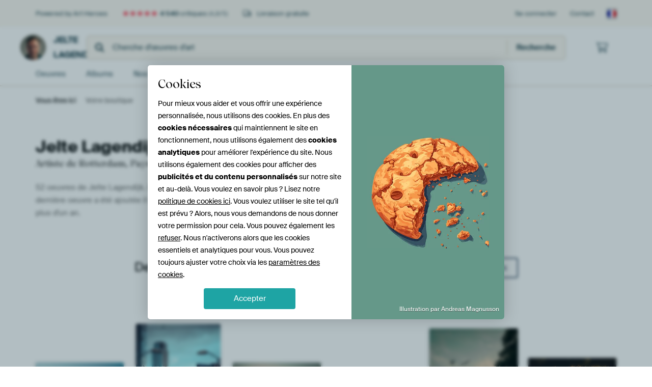

--- FILE ---
content_type: text/html; charset=utf-8
request_url: https://www.artheroes.fr/fr/shop/Jelte-Lagendijk/108992
body_size: 22678
content:
<!DOCTYPE html>
<html lang="fr-FR" data-locale="fr_FR">
  <head>
    <meta charset="utf-8">
    <meta http-equiv="X-UA-Compatible" content="IE=edge" />
    <meta name="theme-color" content="#ffffff" />
      <link href="https://static.ohmyprints.net/min/?g=defaultCss&amp;version=f01d8835346071c46b9217f84a971cad&amp;webp=1" rel="stylesheet"><link href="https://static.ohmyprints.net/img/sprite/icons.svg?version=cd0cf2bd2954fb6078403fb0345f88d8" id="icons-sprite" rel="preload" crossorigin="anonymous" as="fetch" >
<link href="https://static.ohmyprints.net/min/?f=css%2Fexternal%2Ffontawesome%2Fall.min.css&amp;version=42ef16fea222e07a8303af55b3a45faf&amp;webp=1" rel="preload" as="style" >
<link href="https://static.ohmyprints.net/min/?f=css%2Fwadm-fonts.css&amp;version=4b8d5982bb407cdf47b303b787b5e470&amp;webp=1" rel="preload" as="style" >
<link href="https://static.ohmyprints.net/min/?f=css%2Fwadm-user-profile.css&amp;version=3d50f24ba9afc240901792383cae631e&amp;webp=1" rel="stylesheet" >
<link href="https://static.ohmyprints.net/min/?f=css%2Felements%2Ffooter.css&amp;version=14d855501934d5a64fa46466b9d36250&amp;webp=1" rel="stylesheet" >
<link href="https://static.ohmyprints.net/min/?f=css%2Fwadm-fonts.css&amp;version=4b8d5982bb407cdf47b303b787b5e470&amp;webp=1" media="print" rel="stylesheet" >
<link href="https://static.ohmyprints.net/min/?f=css%2Fexternal%2Ffontawesome%2Fall.min.css&amp;version=42ef16fea222e07a8303af55b3a45faf&amp;webp=1" media="print" rel="stylesheet" >
<link href="https://static.ohmyprints.net/min/?f=css%2Fcomponents%2Fdialog.css&amp;version=dcde2285420f9aade2850dd5954b66a5&amp;webp=1" rel="stylesheet" >
<link href="https://static.ohmyprints.net/min/?f=css%2Fwadm-shop-flat.css&amp;version=f8ca82636855e761f337afc5fca7bfb5&amp;webp=1" rel="stylesheet" >      <script>
          const JS_VERSION_HASH = '69ade257c7ee0d83689dd307ecfd1834';
      </script>

      <script type="module" src="https://static.ohmyprints.net/js/wadm/module/dialog.js?version=69ade257c7ee0d83689dd307ecfd1834"></script>
<script defer="defer" src="https://static.ohmyprints.net/language/global_lang_fr_FR.js?version=5b678f226ad39defbe5dd57d76ad2c13"></script>
      <script>
          document.querySelectorAll('link[rel=stylesheet][media=print]').forEach(function(link) {
              if (link.sheet) {
                  link.media = 'all';
                  return;
              }

              link.onload = function() {
                  this.media = 'all';
              };
          });
      </script>
<title>Toutes les impressions d'art de Jelte Lagendijk | Art Heroes</title><meta property="og:image" content="https://cdn-shares.ohmyprints.net/1320658/eJyVUbmu2zAQ%7CBcCr7Ml3iLVp3hVijQJghQ8lhZjXREp2I7x%7Cj2kjCB1mgVmZ7k7M3wiaxK8T%2BYCqH%2BiW%7CR5QD2hGJ%7CQAPEyZNRLVkBa9s2VGTTkvKa%2BbZ2fz3nYJ5uaZZge6xbnnJoZcktaGyhXTAisZKmSO%2BmYc1QKh4NUQNp64F72tv4xmym6c4q%7CoQ0xt0wDpmC8DpxZQazz1GkjtRLUaK06D9xyHrQkggateae14N5obqXAWNHm53pBHyfklmldUszwJRt3Rf33J8qPtRowW74t2xWd%7CrpFUtH1jv4ZRpywo5GX9UAHGCFUTtAXV8QWFOcUPRSYBuOXW82wWikMbhR7K4Qd9w317ISWEBLkr4U644bpyr1a345pwulbFf5fQUuqwBlhJQRjQ3BWOWO5dkp4xkJHW4JL0LW0x4rZxLHG%7CErpR3Uxwqd7hmJjmcvR2i%2B69rzu%2BfOaSzNVT792M8b8QL0SRWJJ8N2XYcIolkKVB24Ad037VMPsOqOJKT9vSAhMcx%2BU5L4TBBPuuCBEYlA%2BUIVdMKCDsl4qzKkVHkvg6OMPeI3ItQ%3D%3D.jpg" >
<meta property="og:image" content="https://cdn-shares.ohmyprints.net/1320657/eJyVUcuOGyEQ%7CBekvXk9PAaGmXsOe9pDLomiHIBuPMSexxpGtmPtv6exFeUcISFVFXR3Vd%2BZdxnfJndANtzZJUEZ2SAk5zs2YjqMhQ1GEcjLdg70ho2lrHlomgDzaxm3yef9Mk639ZzmkvczlkY0PoIUprNBCrQ%2BtGBBI4QIRivJjWhqgyvVbeA2uymF15x%2BYxNTaSJy2TrHeQ%7Codauj6DgKFUGAFR6tslIr43TvezDOBxVUq1AZENxK1cf9r%7CXAPncsLNO65FTwa3HhyIYfd1ZuazXgzuWynI9s99ct61qxXtk%7Cw0z18kGUZSUk%2BAOcMFZNqiekYQmlOSdAgnl0sFxqhtUKKXxv1QsJ%7CrSd2aB2bIkxY%7Cn2kKTpqvakvj8oJexLHfy%7Cgo7eWes5lwp4qzTqKEVQIlplQh%2BEbwSnoOvVPErMLp1qzM%2BUflYXJ%7CxyLUg2lpmaVp7m2sq6lfe1EJmrp4%7CNnVK5scFqGpESfIMaTF2m7uhDGDEc8zbVMDXQzrngvWs9l1Fjx2WvZQ%7COyk4SBw6951FIE2i33nCUkQ7tswvQss8%7Ck3fJaA%3D%3D.jpg" >
<meta property="og:image" content="https://cdn-shares.ohmyprints.net/1320656/eJyVUruuGyEU%7CBek2%7Cl6eS2P7VPcKkWaRFEKOICX2PuIYWU71v33HPYqSp0GaWbgMDPwJN6V%[base64]%7CcnqY%2B1BXDXeluuZ3L4m5bghPVO%7CgUmwpqdqMvaEN3BJaZdYx8QzSLKc8khIiyjC8utddiioEKPRryg4C%7CblQziQJaUSqxfd4kr3bQP6ttOCWZemvH%7CK9qAlkErIXmkzjGIVCSflKSKCVChYxSLbku3j5hdvrSaP1r60VJc4qd7jRhjmfHSxqOvra5b%7CbxWJEvL9Gtzl1wfZDA9WsQG3wJuZoJT1Ss8AGOEc9kmJHsjo%2By1tcw7Awr9aNb7xKTGp7cCICgqY6%2BNs1Rb7amSIkXW%7CocWEiR5%7CwPmmMjM.jpg" >
<meta property="og:image" content="https://cdn-shares.ohmyprints.net/1316824/eJyVUsuOGyEQ%7CBekvXk9vAaYueewpz3kkijKARrwEM9rDSPbsfbf04wV5ZwLUlU13V0FD%2BJsDm%2BTPQXSP8g1%2BTKQnnFKD2QI6TQU0iuBIC%7CbBbCGDKWsuW8a8PNrGbbJ5eMyTPf1kuaSj3MoDWuioB1Exx0PvFXMc2aCsII64xl10DV1wA37Nv4%2B2ynBa06%7CQxNTadpopQPlhFdcC%2B6cwEYGoBPaegXCScqFlKHrgDFrDe20klHSEE3LIKrjr%7CVEPg8Elmldcirha7FwJv2PByn3tRqwl3JdLmdy%2BOuWYIf1Rv4ZJqIzO1GWtSK6gzHEXWNPiMsiSnNOPiDMg%7CXLtWZYraBCj0a8oODG7UJ6cSBLjDmUb7vEla7ak%7Cq%2BU4KZl7r4%7CwXdUu1EjCyGlgLo6ClVNCqpLY%2BCqYZRDLoezd5itmmsMT9T%2BlldjOHLrQS0scw4tPK411bWrbyvBclcPX1sdkzlTnrT4oqY4JvHYoYTDJd4AYYA57xNNUwhnPcBBDfgLb53K%7CAHGOnb0EIXvQYApRVn3EkIzgcreRs1voHVynaWfP4BNFHKpg%3D%3D.jpg" >
<meta property="og:image" content="https://cdn-shares.ohmyprints.net/1315968/eJyVUU2v2yAQ%7CC9I75YXA2tj8L2Hd%2Bqhl1ZVD7AsMU380YCVpNH77wU%7CVT33gjQzy%2B7O7JM5m%2Bhtsidiw5Pdos8jG4Tk%7CMBGiqcxs0FBAWnZrlhq2JjzmoamQT%2B%7C5nGbXDou4%7CRYr3HO6ThTbkQTgBsMTjpJslPCS6EJLHCnveAOTVMH3Evfxj9mO0V8TfE3NSHmpgu2dagceCV7kM5BaaQRDfTWKwTXcgltS8agENZqbnrVhpZT0J3AoI4%7C1xN7PzBcpnVJMdOXbPHMhu9Plh9rNWCv%2BbZcz%2Bzw1y0rHdY7%2B2eYgdE7kZe1Ir6DC4VdEx%2BwLFtQnFP0VGAarV9uNcNqpSj8qOGlCO6yXdkAB7aEkCh%7C3SWp%2Bqp9UN92CoR%2BqYv%7CV9AkuSC0rRdoKWCnAwRDFoNVmlD0jeAl6Po0e4vZxkuN%2BSOlH9XFhT7dMxUby1yGVr7steV1y5%7CXXMhUPf3a7CXmBxt0V1YsCb75UixAdEbp8gFHwnPapupE6x5sy4Py2IIHFAqMBREIoNdKkulNuadSLWlLyqGGIknVcaXLgYm9%7CwHZQ8qg.jpg" >
<meta property="og:image" content="https://cdn-shares.ohmyprints.net/1315965/eJyVUbuO2zAQ%7CBcC1%7CksUnyIVJ%7CiqhRpEgQp%2BFhajPWKSMF2jPv3LHUIUqchMDPk7szwSZzN8DbZC5D%2BSW4plIH0rKX0RAZIl6GQXnEEedk3j3fIUMqa%2B6bxYX4twz65fF6G6bFuaS75PENpWKNbHYRvvQbOuXY6qgAhcCm4sRKVpi6449wmPGY7Jf%2Ba029oYiqNdtRrqsC76JkPxnjoguA8ArXRRSVjZ2xorRISQLWeOUaZDkFqq4Iw7fnneiHvJ%2BKXaV1yKvClWH8l%7CfcnKY%2B1BrBbuS3blZz%2BpiVd16538i8w4UYfRFlWRJIeYIRYNXR%2BQDSLKM05BUCYBxuWW%2B2wRkGFnjV%7CQcGN%2B0Z6fiJLjBnK10NqVVe1D%2BrbQXGmX6rx%7CyraayGtNAaoUBGcCxKiEYYz0TKsTDWMYtH1aI4Rs01jrfmjpR81xQif7gUwxjLj0sqjr72se%7Cm8FiRzzfRrt2MqD9JriRaxwbeAlxln0iiJD%7CwA%7Cpr3qfaD%7Cxtd55jgYJQw3lPNtUA7HRMuGKV4FyS3Lmp1fC4NFKcE5ryy0AJ5%7CwO66MrJ.jpg" >
<meta property="og:image" content="https://cdn-thumbs.ohmyprints.net/c89257657aa50da9d143fb245c9aa438_275x275_crop.jpg" >
<meta property="og:title" content="Toutes les impressions d'art de Jelte Lagendijk | Art Heroes" >
<meta name="description" content="Jelte Lagendijk art sur toile, poster ou dibond. Découvrez toutes les œuvres murales de qualité supérieure de Jelte Lagendijk ici. Livraison gratuite." >
<meta property="og:description" content="Jelte Lagendijk art sur toile, poster ou dibond. Découvrez toutes les œuvres murales de qualité supérieure de Jelte Lagendijk ici. Livraison gratuite." >
    <meta name="viewport" content="width=device-width, user-scalable=no, minimum-scale=1.0, maximum-scale=1.0">

	
      <meta name="theme-color" media="(prefers-color-scheme: light)" content="#FCF8F2">
      <meta name="theme-color" media="(prefers-color-scheme: dark)" content="#002835">
      <link rel="icon" href="https://static.ohmyprints.net/favicon-artheroes.svg" type="image/svg+xml">
      <link rel="shortcut icon" href="https://static.ohmyprints.net/favicon-artheroes.ico" type="image/x-icon" />
      <link rel="apple-touch-icon" href="https://static.ohmyprints.net/apple-touch-icon-artheroes.png">
      <link rel="mask-icon" href="https://static.ohmyprints.net/safari-pinned-tab-artheroes.svg">

      <script> var global_path="";  var global_location="|index|120|fr|Jelte-Lagendijk";  global_location = global_location.split('|').join('/');  var global_ulang="";  var global_locale="fr_FR";  var global_usertype=0;  var global_site_section="shop";  var global_baseurl = "https://www.artheroes.fr"; const global_static_cdn_baseurl = "https://static.ohmyprints.net/"; const global_static_baseurl = "https://static.ohmyprints.net/"; var global_currentdomain = "artheroes.fr";</script>
<link rel="canonical" href="https://www.artheroes.fr/fr/artiste/Jelte-Lagendijk/108992" />	  		  <script>window.dataLayer = window.dataLayer || [];window.dataLayer.push({"siteLocale":"fr_FR"});window.dataLayer.push({"siteLanguageCode":"fr"});window.dataLayer.push({"siteCountryCode":"FR"});window.dataLayer.push({"siteSection":"shop"});window.dataLayer.push({"ecommerce":null});window.dataLayer.push({"event":"view_item_list","ecommerce":{"items":[{"item_id":"FR1320658","item_name":"Matin calme","quantity":1,"index":0,"item_list_id":"shopLatest"},{"item_id":"FR1320657","item_name":"Promener le chien","quantity":1,"index":1,"item_list_id":"shopLatest"},{"item_id":"FR1320656","item_name":"Le soleil matinal","quantity":1,"index":2,"item_list_id":"shopLatest"},{"item_id":"FR1316824","item_name":"Panorama Mills Kinderdijk","quantity":1,"index":3,"item_list_id":"shopLatest"},{"item_id":"FR1315968","item_name":"Fin de soir\u00e9e \u00e0 Kralingse Plas","quantity":1,"index":4,"item_list_id":"shopLatest"},{"item_id":"FR1315965","item_name":"Vieux routier","quantity":1,"index":5,"item_list_id":"shopLatest"}]}});window.dataLayer.push({"isSpider":true});</script>		  <script>
            const consentListeners = [];
            /**
             *   Called from GTM template to set callback to be executed when user consent is provided.
             *   @param {function} callback to execute on user consent
             */
            window.cookieConsentListner = (callback) => {
                consentListeners.push(callback);
            };
            </script>
			<!-- Google Tag Manager -->
			<script>(function(w,d,s,l,i){w[l]=w[l]||[];w[l].push({'gtm.start':
				new Date().getTime(),event:'gtm.js'});var f=d.getElementsByTagName(s)[0],
				j=d.createElement(s),dl=l!='dataLayer'?'&l='+l:'';j.async=true;j.src=
				'https://www.googletagmanager.com/gtm.js?id='+i+dl;f.parentNode.insertBefore(j,f);
			})(window,document,'script','dataLayer','GTM-KLG8Q8N');</script>
			<!-- End Google Tag Manager -->	        <script type="application/ld+json">[{"@context":"https:\/\/schema.org","@type":"WebSite","url":"https:\/\/www.artheroes.fr","potentialAction":{"@type":"SearchAction","target":"https:\/\/www.artheroes.fr\/fr\/recherche\/98\/search?query={search_term_string}","query-input":"required name=search_term_string"},"@id":"https:\/\/www.artheroes.fr#webSite"},{"@context":"https:\/\/schema.org","@type":"Organization","name":"Art Heroes","logo":{"@type":"ImageObject","url":"https:\/\/static.ohmyprints.net\/img\/artheroes-logo-2x.png"},"legalName":"We Make It Work B.V.","email":"info@artheroes.fr","url":"https:\/\/www.artheroes.fr","address":{"@type":"PostalAddress","addressCountry":{"@type":"Country","name":"Pays-Bas"},"addressRegion":"Noord-Holland","postalCode":"2031 AZ","streetAddress":"Bingerweg 8","addressLocality":"Haarlem"},"contactPoint":{"@type":"ContactPoint","telephone":"+31 (0)23 205 22 44","contactType":"customer service","hoursAvailable":"['Mo-Fri 09:00-15:00']","availableLanguage":[{"@type":"Language","name":"French"},{"@type":"Language","name":"English"}],"areaServed":[{"@type":"Country","name":"France"},{"@type":"Country","name":"Belgium"}]},"sameAs":["https:\/\/www.instagram.com\/artheroescom\/","https:\/\/www.pinterest.com\/ArtHeroesCom\/","https:\/\/www.facebook.com\/ArtHeroesCom","https:\/\/x.com\/ArtHeroes_com"],"@id":"https:\/\/www.artheroes.fr#organization"},{"@context":"https:\/\/schema.org","@type":"WebPage","isPartOf":"https:\/\/www.artheroes.fr#webSite","breadcrumb":{"@type":"BreadcrumbList","itemListElement":[{"@type":"ListItem","name":"Votre boutique","position":1,"item":"https:\/\/www.artheroes.fr\/fr\/shop\/Jelte-Lagendijk\/108992"}]},"@id":"https:\/\/www.artheroes.fr#webPage"}]</script>  </head>
  <body class="shop fr ">
    	  <!-- Google Tag Manager (noscript) -->
			<noscript><iframe src="https://www.googletagmanager.com/ns.html?id=GTM-KLG8Q8N" height="0" width="0" style="display:none;visibility:hidden"></iframe></noscript>
			<!-- End Google Tag Manager (noscript) -->  
  	<div class="container container-full header">
    
    
    
    <div class="trust">
        <div class="container">
            <div class="row">
                <div class="col-md-12">
                    <ul>
                        <li>Powered by Art Heroes</li>
                        <li class="hidden-xs hidden-sm"><a href="https://www.artheroes.fr/fr/le-concept-art-heroes/les-avis-artheroes-3057" class="nounderline"><i class="fa-solid fa-star"></i><i class="fa-solid fa-star"></i><i class="fa-solid fa-star"></i><i class="fa-solid fa-star"></i><i class="fa-solid fa-star"></i> <span class="review-total">4 540</span> critiques <span class="review-score">(4,8/5)</span></a></li>
                        <li class="visible-xs visible-sm">
                            
                            
                                <a href="https://www.artheroes.fr/fr/le-concept-art-heroes/les-avis-artheroes-3057" class="nounderline">
                                    
                                        <i class="fa-solid fa-star"></i><i class="fa-solid fa-star"></i><i class="fa-solid fa-star"></i><i class="fa-solid fa-star"></i><i class="fa-solid fa-star"></i> 4,8/5
                                    </a>
                        </li>
                        
                        <li><i class="hidden-xs fa-light fa-truck"></i> Livraison gratuite</li>
                    </ul>
                    
                    <ul class="service hidden-xs">
                        
                        <li class="account"><a href="https://www.artheroes.fr/fr/Se-connecter/36" rel="nofollow" title="Se connecter">Se connecter</a></li>
                        
                        
                        
                        <li>
                            <a href="https://www.artheroes.fr/fr/contactez-nous-4412">Contact</a>
                        </li>
                        <li class="country">
                            <span class="country-FR" data-toggle="modal" data-target="#language-preference-modal"></span>
                        </li>
                    </ul>
                    
                </div>
            </div>
        </div>
    </div>
    <nav class="primary-navigation">
        <div class="main-nav">
            <div class="container">
                <div class="row">
                    <div class="col-md-12">
                        <ul>
                            <li class="icon subtitle menu visible-xs">
                                <label for="primary-menu">
                                    <i class="fas fa-bars"></i><span>Menu</span>
                                </label>
                            </li>
                            
                            
                            <li class="shop-logo">
                                <a href="https://www.artheroes.fr/fr/shop/Jelte-Lagendijk/108992" title="Jelte Lagendijk Shop">
                                    <img src="https://cdn-thumbs.ohmyprints.net/1/c89257657aa50da9d143fb245c9aa438/275x275/thumbnail/crop.jpg" class="img-circle img-responsive" alt="Jelte Lagendijk photo de profil">
                                    Jelte Lagendijk
                                    
                                </a>
                            </li>
                            
                            
                            <li class="search hidden-xs">
                                
                    <form class="navbar-form navbar-left wadm-search wide" enctype="application/x-www-form-urlencoded" action="https://www.artheroes.fr/index/523/fr/Shop-search-result/shop-search/108992" method="GET" role="search">
                        <div class="search-form">
                            <span class="fa fa-search"></span>
                            <input class="form-control search" value="" name="query" type="search" placeholder="Cherche d'œuvres d'art">
                        </div>
                        <div class="actions">
                            <button type="submit" class="btn"><span class="fa fa-search"></span> <span class="helper-text">Recherche</span></button>
                        </div>
                    </form>
				
                                
                            </li>
                            
                            <li class="trust thuiswinkel"><a href="https://www.thuiswinkel.org/leden/werk-aan-de-muur/certificaat" target="_blank" rel="nofollow noreferrer"></a></li>
                            <li class="trust trustedshops"><a href="https://www.trustedshops.de/bewertung/info_XDB99B5D7D89F9610BA4D8111A7D6CFAC.html" target="_blank" rel="nofollow noreferrer"></a></li>
                            
                            
                            
                            
                            
                            <li class="icon has-badge cart"><a href="https://www.artheroes.fr/index/103/fr/Ma-commande/user/orderStage/0" class="shoppingcart" title="Panier"><span class="fal fa-shopping-cart"></span></a></li>
                            
                        </ul>
                    </div>
                </div>

                
                <div class="row mobile-search visible-xs">
                    
                    <form class="navbar-form navbar-left wadm-search wide" enctype="application/x-www-form-urlencoded" action="https://www.artheroes.fr/index/523/fr/Shop-search-result/shop-search/108992" method="GET" role="search">
                        <div class="search-form">
                            <span class="fa fa-search"></span>
                            <input class="form-control search" value="" name="query" type="search" placeholder="Cherche d'œuvres d'art">
                        </div>
                        <div class="actions">
                            <button type="submit" class="btn"><span class="fa fa-search"></span> <span class="helper-text">Recherche</span></button>
                        </div>
                    </form>
				
                    <a href="https://www.artheroes.fr/fr/ArtFinder/671" class="search-artfinder search-artfinder--questions">
                        <i class="wadm-app-icon wadm-app-icon--artfinder">
                            <svg
    class="wadm-icon"
    preserveAspectRatio="xMinYMin meet"
    x="0"
    y="0"
             aria-hidden="true"     role="img"
>
        <use href="#general-artfinder"></use>
</svg>

                        </i>
                        <span>ArtFinder</span>
                    </a>
                    
                </div>
                
            </div>
        </div>
        <input type="checkbox" id="primary-menu">
        
        <div class="menu-nav loading">
            <label for="primary-menu" class="nav-close">
                <i class="fal fa-times"></i>
            </label>
            <div class="container">
                <div class="row">
                    <div class="col-md-12">
                        
                        
                        <ul>
                            <li class="visible-xs header"><span>Jelte Lagendijk Shop</span></li>
                            <li><a href="https://www.artheroes.fr/fr/shop-oeuvres/Jelte-Lagendijk/108992">Oeuvres</a></li>
                            
                            <li><a href="https://www.artheroes.fr/index/136/fr/Albums/shop/108992">Albums</a></li>
                            
                            <li><a href="https://www.artheroes.fr/fr/nos-support-247914-u108992">Nos Supports</a></li>
                            <li><a href="https://www.artheroes.fr/index/123/fr/A-propos/shop/108992">Sur<span class="hidden-sm"> Jelte Lagendijk</span></a></li>
                            
                        </ul>
                        
                        <ul class="service visible-xs">
                            <li>
                                <a href="https://www.artheroes.fr/fr/contactez-nous-4412">Contact</a>
                            </li>
                            
                            <li class="account"><a href="https://www.artheroes.fr/fr/Se-connecter/36" rel="nofollow" title="Se connecter">Se connecter</a></li>
                            
                            
                            
                        </ul>
                        <div class="partners visible-xs">
                            <p>Partners</p>
                            <ul>
                                <li class="thuiswinkel"><a href="https://www.thuiswinkel.org/leden/werk-aan-de-muur/certificaat" target="_blank"><span></span></a></li>
                                <li class="trustedshops"><a href="https://www.trustedshops.de/bewertung/info_XDB99B5D7D89F9610BA4D8111A7D6CFAC.html" target="_blank"><span></span></a></li>
                                <li class="vtwonen"><a href=""><span></span></a></li>
                            </ul>
                        </div>
                    </div>
                </div>
            </div>
        </div>
        
        
        
        
    </nav>
</div>

<div class="menu-backdrop"></div>


<div class="container">
    <div class="row">
        <div class="col-sm-12">
            <div class="container container-full breadcrumb">
    <ol class="breadcrumb">
        <li class="hidden-xs">Vous êtes ici</li>
        <li>
    <a href="https://www.artheroes.fr/fr/shop/Jelte-Lagendijk/108992">
        <span>Votre boutique</span>
    </a>
</li>
    </ol>
</div>
        </div>
    </div>
</div>



<div class="container user-profile user-profile-header">
    <div class="row">
        <div class="col-md-3 user-profile-header-info">
            <h1>Jelte Lagendijk</h1>
            <p class="user-type">
                                                                                            Artiste de Rotterdam, Pays-Bas
                                                </p>
            <p class="user-stats">
                52 oeuvres de Jelte Lagendijk.
                                                        La dernière oeuvre a été ajoutée il y a plus d'un an.
                            </p>
        </div>
        <div class="col-md-9 user-profile-header-about">
                                                                                            
            <div class="user-profile-header-about-image" style="background-image: url('https://cdn-shares.ohmyprints.net/1162458/eJyVUbmO2zAU%7CBcC23kt3of6FFulSJMgSMHj0VJsHTEp2I6x%7C55HLYLUaUjMzCM5M3yS4Au8Tf4EpH%2BS25jqQHrGKT2QAcbTUEmvBYKybNeIM2SodS1918U0v9Zhm0I5LsP0WK%7CjXMtxhtqxjqugqbbai%2BQhWKkVSLBKB26EiRq69sAd7%2B3SY%7CbTGF%7CL%2BBu6PNYOLCTnIsNxp5wwWSiVc3AmaZqV5CYwyywFCixZGyVS0iugzEfDFIPjz%7CVE3g8kLtO6lLHCl%2BrjmfTfn6Q%2B1hbAX%2BttuZ7J4W9aYjlf7%2BRfYCKc3Ym6rA3RHVwg7xpTO0SziMa5jAkQlsGn5dY6bFFQoUcrXlAIl%2B1KenEgS84F6tdd4to07YP6tlOC2Zdm%7CL%2BK9hFkDAm0dNKAMyqbZGnSgivQuHWMYtFt6fYrZj9eWs0fLf1oKS7w6V4BYywzPtp49LXVdauf14pkaZl%2Bbf4y1gfprUKL2OBbwmHGNJfK4oE4QDyXbUJSM2milYYmrzz%2BcwQrBA3RB8%7CRrnAyRR6kA%2BWkdjn5DFw7Bc5ybzNQ8v4HEJLJUw%3D%3D.jpg');"></div>
        </div>
    </div>
</div>

                            
            
            
            <div class="container">
                <div class="intro">
                    <div class="row">
                        <div class="col-md-12 text-center">
                            <h3>Dernières oeuvres ajoutées par Jelte Lagendijk <a href="https://www.artheroes.fr/index/131/fr/Jelte-Lagendijk/shop/108992" class="btn btn-open">Visualiser les oeuvres</a></h3>
                        </div>
                    </div>
                </div>
                <div class="art-list">
                    <div class="row">
                        <div class="col-md-12">
                            <div id="art-list-2fb6b4" class="art-list-wrapper" data-id="2fb6b4" data-log="{&quot;c&quot;:&quot;Html_Artlist_Datasource_ShopLatest&quot;,&quot;a&quot;:{&quot;filters&quot;:{},&quot;sort&quot;:&quot;rating_desc&quot;,&quot;artistId&quot;:108992}}"><div class="row" id="art-list-container"  name="shop_latest" ><div class="art-list " id="mainlist"  name="52_6_0"><ol class="artworks-list  per-column-6 " data-list-id="shopLatest"><li class="artwork has-customer-photo  no-artist-name no-pricing clickable-element landscape"  id="artwork_0_0"   data-art-id="1320658" data-sku="FR1320658" data-offset="0">
					<div class="artwork-art color- medium-13" name="art_1320658" id="art_1320658">
						<div class="caroussel">
							<div class="slide slide-artwork">
								<div class="artwork-art-wrapper">
									
						<a href="https://www.artheroes.fr/fr/oeuvres/Matin-calme/1320658/132?mediumId=13" class="pdp-link artwork-link" title="Matin calme sur Jelte Lagendijk">
							<img loading="lazy" class="artwork-image landscape" src="https://cdn-thumbs.ohmyprints.net/1/628eca5b6efabffcb8cab49c85d33f72/500x500/dynamic-size/fit/f2c05ab2b2f84a15aa731ef30697e183cb80fc6e1e70c3e038dda54a1093c8c9.jpg" srcset="https://cdn-thumbs.ohmyprints.net/1/628eca5b6efabffcb8cab49c85d33f72/500x500/dynamic-size/fit/f2c05ab2b2f84a15aa731ef30697e183cb80fc6e1e70c3e038dda54a1093c8c9.jpg 1x,  2x"  alt="Matin calme sur Jelte Lagendijk" >
						</a>
					
								</div>
								<div class="indicator-align">
									<div class="indicator text-center">
										<i class="fas fa-xs fa-circle"></i>
										<i class="far fa-xs fa-circle"></i>
									</div>
								</div>
							</div>
							
						<div class="slide slide-customer-photo">
							<div class="customer-photo">
								<div class="customer-photo-wrapper">
									<a href="https://www.artheroes.fr/fr/oeuvres/Matin-calme/1320658/132?mediumId=13" class="pdp-link customer-photo-align">
										<img class="artwork-customer-photo dont-trigger-clickable-element" loading="lazy" src="https://cdn-shares.ohmyprints.net/1320658/eJyVkk9v1DAQxb%2BLJW7bxH9ix947h544cAEhDmN7pgm7m4SNo3ap%2Bt0ZbwsFwaUXS%7CPGtt785j2KCCvenuAOxf5R3I%2B5DGJvnNyJAce7oYi99n4n1nk7J74ihlKWdd%2B2KU83ZdhOcW3m4XRZzuNU1mbC0qo2gOmJIJE1SlvA6HpPuo8qdjICUKu0lA%7CByTZfJjiN6WYdf2BLY2m9Mh6cSkGr0KUoqQu275T2LsToUQFKRyYlp32frCZUznnlAL2l3srcfFvuxNNOpPm0zOtY8GOBdBD7L4%2BiXJY6AJzL%7CXw%2BiN2vYUXfNeadeB1Y2L7xVSjzwpVqulockWrPN6FW7JWLcVrHjFyuA%2BT5vhKsk3BHNv76ZzxuZ%2Ba5EzPRiuXTtaXDtfcsfX6Vnt7ImSFgAhsdEkSiFH2C2IXkbTaGet0qyZzr0V6%7CmGA8VsovkH4jWQuUMf1BhJ%7C8BeSlfuYhX2HI%7C5B4ywAUgvMeFAIq47o%2BgqcAFkknhTnEloP4wPn7Nyc5ZZSRpAxe6br9bKIy0mNHWVKOTlNynghRQmDFJEDNWaFOQbBgm2ViBF%2Br%7CSO%2BfyjI%7CueJbVc0vJqtLFv5sBQW17rW7xscx3IRe295S5yh21y5GC2d9fwgDZgO63ZiMWjZOw6w6Tmiik36hJkix1blTtsgjc4OyIfrtTp479lcTlozZ53E00%7CVZhYY.jpg" srcset="https://cdn-shares.ohmyprints.net/1320658/eJyVkk9v1DAQxb%2BLJW7bxH9ix947h544cAEhDmN7pgm7m4SNo3ap%2Bt0ZbwsFwaUXS%7CPGtt785j2KCCvenuAOxf5R3I%2B5DGJvnNyJAce7oYi99n4n1nk7J74ihlKWdd%2B2KU83ZdhOcW3m4XRZzuNU1mbC0qo2gOmJIJE1SlvA6HpPuo8qdjICUKu0lA%7CByTZfJjiN6WYdf2BLY2m9Mh6cSkGr0KUoqQu275T2LsToUQFKRyYlp32frCZUznnlAL2l3srcfFvuxNNOpPm0zOtY8GOBdBD7L4%2BiXJY6AJzL%7CXw%2BiN2vYUXfNeadeB1Y2L7xVSjzwpVqulockWrPN6FW7JWLcVrHjFyuA%2BT5vhKsk3BHNv76ZzxuZ%2Ba5EzPRiuXTtaXDtfcsfX6Vnt7ImSFgAhsdEkSiFH2C2IXkbTaGet0qyZzr0V6%7CmGA8VsovkH4jWQuUMf1BhJ%7C8BeSlfuYhX2HI%7C5B4ywAUgvMeFAIq47o%2BgqcAFkknhTnEloP4wPn7Nyc5ZZSRpAxe6br9bKIy0mNHWVKOTlNynghRQmDFJEDNWaFOQbBgm2ViBF%2Br%7CSO%2BfyjI%7CueJbVc0vJqtLFv5sBQW17rW7xscx3IRe295S5yh21y5GC2d9fwgDZgO63ZiMWjZOw6w6Tmiik36hJkix1blTtsgjc4OyIfrtTp479lcTlozZ53E00%7CVZhYY.jpg 1x, https://cdn-shares.ohmyprints.net/1320658/eJyVkj1vFDEQhv%2BLJbrLrr8%7CtqdIRUEDQhRjeya73N3ucutTckT579iXQEDQpLH0ztjWvM%2B8jyzChrdHuEM2PLL7KZeRDU7yHRtxuhsLG4yzO7Yt51OqV9hYyroNfZ%7CyfFPG8zFu3TIeL%2BtpmsvWzVh60QdQjggSGSWkAYzWeZIuiqh5BKBeSM4fguV9vsxwnNLNNv3AnqbSe6E8WJGCFEGnyEkH47SQ3oYYPQpAbkmlZKV3yUhCYa0XFtAbcobn7tt6x552LC3Hddmmgh8LpD0bvjyyclmbATiV%2B%2BW0Z7tfZpnTnXrHXg0z4zrfCmVZqxKdbuKA1Hq%2BC03VWauY5m3KWOU2Ql7uG8HmpHZ4569%7CxsP5xAa1YwvRhuXTtSXDtfdc%2Bvxaenoj5woBE5hokSASpegTRB2SN1kpcrIXvHJuR3%7C9Yobp0Ci%7CQPqNZCtQpvQHkfrkLyAv%2BpkHf4XB%7C0PiLQYoBOs9CAQUymoXwVMAgySTwBxiX4P4UPP3b04UcSVF9gYd1QgYrXmm7KXTCYSxVvBInEtFyYEzGpVBE3h0qGJUJFS3zhXB1zb%2BAd8%7CFKzzL3Mdu6GpqzmX9Vw%2BrKUWt7bW72c4TOXCBm%7CqlmqGbnPjoiS3xtcHacS0387HWsSaUum51sbH7L2rOTdBtC3koEHlSElKIvJRcKhXYyLtnQcKFhNmw55%2BAmZ0FSQ%3D.jpg 2x" alt="Matin calme sur Jelte Lagendijk" />
									</a>
								</div>
							</div>
							<div class="indicator-align">
								<div class="indicator text-center">
									<i class="far fa-xs fa-circle"></i>
									<i class="fas fa-xs fa-circle"></i>
								</div>
							</div>
						</div>
					
						</div>
					</div>
					
					

					
					<div class="artwork-meta clearfix">
					    
						<h4 class="artwork-title">
							<a href="https://www.artheroes.fr/fr/oeuvres/Matin-calme/1320658/132?mediumId=13" class="pdp-link" title="Matin calme sur Jelte Lagendijk"><span class="primary-item">Matin calme</span> <span class="secondary-item">Jelte Lagendijk</span></a>
						</h4>

						

						
						
					</div>

					

					<hr>
				</li><li class="artwork has-customer-photo  no-artist-name no-pricing clickable-element portrait"  id="artwork_1_0"   data-art-id="1320657" data-sku="FR1320657" data-offset="1">
					<div class="artwork-art color- medium-13" name="art_1320657" id="art_1320657">
						<div class="caroussel">
							<div class="slide slide-artwork">
								<div class="artwork-art-wrapper">
									
						<a href="https://www.artheroes.fr/fr/oeuvres/Promener-le-chien/1320657/132?mediumId=13" class="pdp-link artwork-link" title="Promener le chien sur Jelte Lagendijk">
							<img loading="lazy" class="artwork-image portrait" src="https://cdn-thumbs.ohmyprints.net/1/fba88b0023d0435e5f21c31f836c9c1b/500x500/dynamic-size/fit/3de834147c1144463a0f4e3679664ea61e7684c94fff688d9d646952f3b195f5.jpg" srcset="https://cdn-thumbs.ohmyprints.net/1/fba88b0023d0435e5f21c31f836c9c1b/500x500/dynamic-size/fit/3de834147c1144463a0f4e3679664ea61e7684c94fff688d9d646952f3b195f5.jpg 1x,  2x"  alt="Promener le chien sur Jelte Lagendijk" >
						</a>
					
								</div>
								<div class="indicator-align">
									<div class="indicator text-center">
										<i class="fas fa-xs fa-circle"></i>
										<i class="far fa-xs fa-circle"></i>
									</div>
								</div>
							</div>
							
						<div class="slide slide-customer-photo">
							<div class="customer-photo">
								<div class="customer-photo-wrapper">
									<a href="https://www.artheroes.fr/fr/oeuvres/Promener-le-chien/1320657/132?mediumId=13" class="pdp-link customer-photo-align">
										<img class="artwork-customer-photo dont-trigger-clickable-element" loading="lazy" src="https://cdn-shares.ohmyprints.net/1320657/eJyVkk1v1DAQhv%2BLJW7bZPxt751DTxy4gBAHf4ybsLtJWDtql6r%7Cncm2UBBceoky79jWvM%2B8jyyGirencIds%7C8jux9wGtpcGdmzA8W5obC%2Bc27E6r%2BdER9jQ2lL3fZ%7CydNOG9RRrNw%2Bny3Iep1a7CVvPe6V18WhiAR29N5kXF3xM0qBxqljZcwHw4A30%2BTKF05hu6vgD%2BzK2PvgUULmiOaggszA5cbToEQPdTAI9iBwzgDfaF8dDlpHbUgLkKJ003bfljj3tWJpPy1zHhh9bSAe2%7C%7CLI2mXZDIRzu5%7CPB7b7ZZYZ38l37NUw067jm9Dmhapr74hl64hrQYPS%7CzjVMSOVdQh5vt%7CwbTaoA527novH9Uwwd2wupWL7dG0Jf%2B09S59fpac3Qi4xOBcBhMygpEZdBE%2BSUEuTfOKx50CQt09%7CfWIK43FD%7CELoN4%7CaQhvTHzjoyl80XupnGPDKAv5D4i0GUkjWWldMgZRlEpAVbdOg9sZq5XRPKXyg8P0bEo8gk3dJp4JRKVG4zIECk3TmMkBRPkkQLpeSkPIHigsdIRonLXKddLdMhODrNv4R3z80pPnnicbe0NBq1ras7cPSSKzbWr%2Bv4Ti2C9s7TVuiAN3mjYsUYLSlC2nAdKjriUQHNkJ2NmHJoRhyU7wskSuaNGcOxUgdlQtWe0GqDkVbBPQ2W%2BGE4uzpJ7FxFGY%3D.jpg" srcset="https://cdn-shares.ohmyprints.net/1320657/eJyVkk1v1DAQhv%2BLJW7bZPxt751DTxy4gBAHf4ybsLtJWDtql6r%7Cncm2UBBceoky79jWvM%2B8jyyGirencIds%7C8jux9wGtpcGdmzA8W5obC%2Bc27E6r%2BdER9jQ2lL3fZ%7CydNOG9RRrNw%2Bny3Iep1a7CVvPe6V18WhiAR29N5kXF3xM0qBxqljZcwHw4A30%2BTKF05hu6vgD%2BzK2PvgUULmiOaggszA5cbToEQPdTAI9iBwzgDfaF8dDlpHbUgLkKJ003bfljj3tWJpPy1zHhh9bSAe2%7C%7CLI2mXZDIRzu5%7CPB7b7ZZYZ38l37NUw067jm9Dmhapr74hl64hrQYPS%7CzjVMSOVdQh5vt%7CwbTaoA527novH9Uwwd2wupWL7dG0Jf%2B09S59fpac3Qi4xOBcBhMygpEZdBE%2BSUEuTfOKx50CQt09%7CfWIK43FD%7CELoN4%7CaQhvTHzjoyl80XupnGPDKAv5D4i0GUkjWWldMgZRlEpAVbdOg9sZq5XRPKXyg8P0bEo8gk3dJp4JRKVG4zIECk3TmMkBRPkkQLpeSkPIHigsdIRonLXKddLdMhODrNv4R3z80pPnnicbe0NBq1ras7cPSSKzbWr%2Bv4Ti2C9s7TVuiAN3mjYsUYLSlC2nAdKjriUQHNkJ2NmHJoRhyU7wskSuaNGcOxUgdlQtWe0GqDkVbBPQ2W%2BGE4uzpJ7FxFGY%3D.jpg 1x, https://cdn-shares.ohmyprints.net/1320657/eJyVkz1z2zAMhv8L77o5Er8%7CtHfI1KFLe70OJEBGqm1Jtaiz3Vz%2BeyEnbdprlywS8YLQAQ9ePbIUl3x%7CjA%2BZdY%7CsPGDtWeck37E%2BDw99ZZ1xdseWaT0BXWF9rfPStS3geFf79ZiWZuqP1%7Ck0jHVpxlxb0WpjSsg2FW5SCBZF8TEkUDZbr4tTrZCcX4LlLV7HeBzgbhl%2B5LYMtY0BYta%2BGMF1VCgtgsguh5wjVYLMgUtMyHmwJhQvIqokXCmRY1Je2ebb%7CMCedgym4zwtQ80fa4Q96748snqdtwHiqZ6n057tfg3LbGjUO%7CY6MDO%2BEZtQp5miW%2B6Qy5aRt4AapfMwLgNmCpc%2B4nTe8G1jUIY3%7CnYvHdYT69SOTaUsuX66pWS45Z6lz6%7CS0xshlxS9T5xLhVwrk02RAhShVhYCiNQKTpC3R3v7xBiHw4b4hdBvHkuNdYA%7CcFDJXzRe4mcY%7CJUF%7Cw%2BJtwwAEZxzvtjCARVIjpq2abMJ1hntTUsuvJD5%7CjWJSxgMxILOaUVuAC%2BUDfRGXYwSKKRVMomkHWq0SoHWtsisyU0u0qGZR0LwdWv%7CkN9faqb%2Bp5Ha3tDQatY6r%7CXDXElctrV%2BX%2BNhqFfWeUNbIgPd48ZFSW6NowLoM%2ByX9UiiB18SeBO9sLroAp5jRmuNLyrLrR%7CQhqeCmL2NpEanSvRW0R%7CjJEj29BMf8hVz.jpg 2x" alt="Promener le chien sur Jelte Lagendijk" />
									</a>
								</div>
							</div>
							<div class="indicator-align">
								<div class="indicator text-center">
									<i class="far fa-xs fa-circle"></i>
									<i class="fas fa-xs fa-circle"></i>
								</div>
							</div>
						</div>
					
						</div>
					</div>
					
					

					
					<div class="artwork-meta clearfix">
					    
						<h4 class="artwork-title">
							<a href="https://www.artheroes.fr/fr/oeuvres/Promener-le-chien/1320657/132?mediumId=13" class="pdp-link" title="Promener le chien sur Jelte Lagendijk"><span class="primary-item">Promener le chien</span> <span class="secondary-item">Jelte Lagendijk</span></a>
						</h4>

						

						
						
					</div>

					

					<hr>
				</li><li class="artwork has-customer-photo  no-artist-name no-pricing clickable-element landscape"  id="artwork_2_0"   data-art-id="1320656" data-sku="FR1320656" data-offset="2">
					<div class="artwork-art color- medium-13" name="art_1320656" id="art_1320656">
						<div class="caroussel">
							<div class="slide slide-artwork">
								<div class="artwork-art-wrapper">
									
						<a href="https://www.artheroes.fr/fr/oeuvres/Le-soleil-matinal/1320656/132?mediumId=13" class="pdp-link artwork-link" title="Le soleil matinal sur Jelte Lagendijk">
							<img loading="lazy" class="artwork-image landscape" src="https://cdn-thumbs.ohmyprints.net/1/f8c74d76342e0aa1ce03fbf640613c6d/500x500/dynamic-size/fit/993c0015174259e8c2decd306236053c02b09098a907efa884f5d5e29b1f758e.jpg" srcset="https://cdn-thumbs.ohmyprints.net/1/f8c74d76342e0aa1ce03fbf640613c6d/500x500/dynamic-size/fit/993c0015174259e8c2decd306236053c02b09098a907efa884f5d5e29b1f758e.jpg 1x,  2x"  alt="Le soleil matinal sur Jelte Lagendijk" >
						</a>
					
								</div>
								<div class="indicator-align">
									<div class="indicator text-center">
										<i class="fas fa-xs fa-circle"></i>
										<i class="far fa-xs fa-circle"></i>
									</div>
								</div>
							</div>
							
						<div class="slide slide-customer-photo">
							<div class="customer-photo">
								<div class="customer-photo-wrapper">
									<a href="https://www.artheroes.fr/fr/oeuvres/Le-soleil-matinal/1320656/132?mediumId=13" class="pdp-link customer-photo-align">
										<img class="artwork-customer-photo dont-trigger-clickable-element" loading="lazy" src="https://cdn-shares.ohmyprints.net/1320656/eJyVkj1v3DAMhv%2BLgG4XW9%2Bibu%2BQqUOXFkUHmaJi9%2B5s9yQjuQb575UuadOiXTJYMElR4PvwfWRDyHR7CnfE9o%7CsfoplZHtl%2BY6NNN2Nhe0lwI7lZTtjvcLGUta873uM800Zt9OQu2U8XdbzNJfczVR60QdKMhqR9OC0NtLWz3GhQaMBSqB7ITl%7C8Jb38TKH04Q3efpBfZpKH70nhxi4GcwwGGeUpWBsQNIgowPrKAodjA7Wa2VS5GS5C6h1Sslz6L6td%2Bxpx3A5rUueCn0sAQ9s%7C%2BWRlcvaBIRzuV%7COB7b7JZYBdO4dexXMjO10S5RlrZFqv0dKrWI706I6aQ2mOU%2BRapjHEJf7xq%7CpqBXewbVrOG7nSnPHlpQylU%7CXkvTX2nPq82vq6Y2UE6DT0VmlJfEQBBJXaUhWcysU2tgLXim3o78%2BMYfp2Bi%7CIPoNJJdQJvyDR235C8dL%7CEyDv8Lg%7CyHxFgEUvA0ORbAuGD%2BkBBTVYHQyGKVVsa82fKju%2B9clzge0GpIzEQistt5KCYKSllJw4chz70X0iQNH7qtdpEKhrEpkIiberXNF8LWNf6T3D4Xq%7CMtcx25o6mq2sm7lw1pqMre1ft%7CCcSoXtgdTt1QddBsbFyW5NbY24Eh4yNupJrHOkAJw51NEAcoLBEnCofMC7ADV%2BqJuSYABoSBCTIpQYYxxMF4nxZ5%2BAlJ8E0g%3D.jpg" srcset="https://cdn-shares.ohmyprints.net/1320656/eJyVkj1v3DAMhv%2BLgG4XW9%2Bibu%2BQqUOXFkUHmaJi9%2B5s9yQjuQb575UuadOiXTJYMElR4PvwfWRDyHR7CnfE9o%7CsfoplZHtl%2BY6NNN2Nhe0lwI7lZTtjvcLGUta873uM800Zt9OQu2U8XdbzNJfczVR60QdKMhqR9OC0NtLWz3GhQaMBSqB7ITl%7C8Jb38TKH04Q3efpBfZpKH70nhxi4GcwwGGeUpWBsQNIgowPrKAodjA7Wa2VS5GS5C6h1Sslz6L6td%2Bxpx3A5rUueCn0sAQ9s%7C%2BWRlcvaBIRzuV%7COB7b7JZYBdO4dexXMjO10S5RlrZFqv0dKrWI706I6aQ2mOU%2BRapjHEJf7xq%7CpqBXewbVrOG7nSnPHlpQylU%7CXkvTX2nPq82vq6Y2UE6DT0VmlJfEQBBJXaUhWcysU2tgLXim3o78%2BMYfp2Bi%7CIPoNJJdQJvyDR235C8dL%7CEyDv8Lg%7CyHxFgEUvA0ORbAuGD%2BkBBTVYHQyGKVVsa82fKju%2B9clzge0GpIzEQistt5KCYKSllJw4chz70X0iQNH7qtdpEKhrEpkIiberXNF8LWNf6T3D4Xq%7CMtcx25o6mq2sm7lw1pqMre1ft%7CCcSoXtgdTt1QddBsbFyW5NbY24Eh4yNupJrHOkAJw51NEAcoLBEnCofMC7ADV%2BqJuSYABoSBCTIpQYYxxMF4nxZ5%2BAlJ8E0g%3D.jpg 1x, https://cdn-shares.ohmyprints.net/1320656/eJyVkj1v3DAMhv%2BLgG4XWx%7CUh713yNShS4uiAyVSsXt3tnvWIbkG%2Be%2BVL2nTol0yWDBJUeD78H0UEVe%2BPeIdi%7C5R3I9UBtF7LXdi4PFuKKK33u3EOp9PqV4RQynL2rdtoummDOdjXJt5OF6W0ziVtZm4tKpFzpqsyhA9gNWufl4qCJBs4BygVVrKh87Jli4THsd0s44%7CuM1jaanr2KeE0kYbo%7CXWOEbrMDEETT44z6QALaDrwNhMkp30mAByzp0MzbflTjztRJqPy7yOhT8WTHvRf3kU5bJsAvBU7ufTXux%2BiRUhNP6deBUsrGtgS5R5qZHZfg%2Bct4pr7BbVSWswTutIXMN1QJrvN36bjlqRTbh2xcP5JHqzE3POK5dP15LurrXn1OfX1NMbKeeQPJB3BjRLRJVYmhyzA%2BmUSY5aJSvl7WivT0w4HjbGL4h%2BA1kLljH9waO2%7CIXjJX6mIV9hyP%2BQeIsAxs6hTwqdR9vFnAOTiRayTaSdobba8KG671%2BXeIIQDJGOySoVtWXvY9JKA0ZGYHCOEmRJBqwLQFLmTNFEVtaozspmmSqCr9v4B37%7CULjOP0917A1NXc25LOfyYSk1uW5r%7CX7Gw1guog%2B2bqk66JY2LkZLZ11tSAOn%7CXo%2B1iSgUT4BUUYVZA6yTsguKAKVAiXlULHMiKSrX2MkwgxZa6fIec0ui6efV%2B4VYQ%3D%3D.jpg 2x" alt="Le soleil matinal sur Jelte Lagendijk" />
									</a>
								</div>
							</div>
							<div class="indicator-align">
								<div class="indicator text-center">
									<i class="far fa-xs fa-circle"></i>
									<i class="fas fa-xs fa-circle"></i>
								</div>
							</div>
						</div>
					
						</div>
					</div>
					
					

					
					<div class="artwork-meta clearfix">
					    
						<h4 class="artwork-title">
							<a href="https://www.artheroes.fr/fr/oeuvres/Le-soleil-matinal/1320656/132?mediumId=13" class="pdp-link" title="Le soleil matinal sur Jelte Lagendijk"><span class="primary-item">Le soleil matinal</span> <span class="secondary-item">Jelte Lagendijk</span></a>
						</h4>

						

						
						
					</div>

					

					<hr>
				</li><li class="artwork has-customer-photo  no-artist-name no-pricing clickable-element panorama"  id="artwork_3_0"   data-art-id="1316824" data-sku="FR1316824" data-offset="3">
					<div class="artwork-art color- medium-13" name="art_1316824" id="art_1316824">
						<div class="caroussel">
							<div class="slide slide-artwork">
								<div class="artwork-art-wrapper">
									
						<a href="https://www.artheroes.fr/fr/oeuvres/Panorama-Mills-Kinderdijk/1316824/132?mediumId=13" class="pdp-link artwork-link" title="Panorama Mills Kinderdijk sur Jelte Lagendijk">
							<img loading="lazy" class="artwork-image panorama" src="https://cdn-thumbs.ohmyprints.net/1/f507b3ff1fe50cc7fd0060f647a2f316/500x500/dynamic-size/fit/122d858b78067f868d66dbc906f88a01d59a4b6d8d85af23b9da75c119b82bc5.jpg" srcset="https://cdn-thumbs.ohmyprints.net/1/f507b3ff1fe50cc7fd0060f647a2f316/500x500/dynamic-size/fit/122d858b78067f868d66dbc906f88a01d59a4b6d8d85af23b9da75c119b82bc5.jpg 1x,  2x"  alt="Panorama Mills Kinderdijk sur Jelte Lagendijk" >
						</a>
					
								</div>
								<div class="indicator-align">
									<div class="indicator text-center">
										<i class="fas fa-xs fa-circle"></i>
										<i class="far fa-xs fa-circle"></i>
									</div>
								</div>
							</div>
							
						<div class="slide slide-customer-photo">
							<div class="customer-photo">
								<div class="customer-photo-wrapper">
									<a href="https://www.artheroes.fr/fr/oeuvres/Panorama-Mills-Kinderdijk/1316824/132?mediumId=13" class="pdp-link customer-photo-align">
										<img class="artwork-customer-photo dont-trigger-clickable-element" loading="lazy" src="https://cdn-shares.ohmyprints.net/1316824/eJyVkj1vFDEQhv%2BLJbrLrr8%7CrqdIRUEDQhRje5xdcre73HqVO07574yTQEDQpLH0zmtbM8%2B8VxZhxdsj3CHbX9nDmOvA9sryHRtwvBsq20vvd2ydt1OiK2yodVn3fZ%7CydFOH7RjXbh6Ol%2BU0TnXtJqy96GNAl5wONrkMOaHFELKWungJqITpheT8HCzv82WC45hu1vEH9mWsPedSCFCxQIo%2BCxGDcw6SyfRbFipELsAK73ThAqXPwQcVCkRMRsQssfu23LHHHUvzcZnXseLHCume7b9cWb0sbQA41Yf5dM92v4ZlTnTiHXsdmBnf%2BVao89JUJ5s4YGme0J1tkpolNU7rmJHkOkCeHxrCNgo5vPOq3YuH7URAd2wuZcX66cmS4cl7Ln1%2BLT2%2BEXQx3EVViihoeEquZM4tL1Y7kEUJ2wtOoNvRP30xwXhomF8o%7CWayVqhj%2BgMJPfmLyIt%2BBsJfafD%7CkHjLANkjJG1LyiXaDBAFuqCL007IBCH2lMQzBfDfoETwSglns1PBi0ChoGxYZYrEIomFLeQY4ShI3heLlnhwkJrLKKLi0C0TIfja2j%7Cg%2B3NF6n%2BeqO2Ghlaz1WWrH5ZKxbWt9fsGh7Fe2N4b2hKF6DY3LgTZS00P0oDpft2OVLRoXHZegI4uyZKiMVlYimq0sSgIEMHopJwJWWntki9B8ZQVukyhDpI9%7CgTPDxWj.jpg" srcset="https://cdn-shares.ohmyprints.net/1316824/eJyVkj1vFDEQhv%2BLJbrLrr8%7CrqdIRUEDQhRje5xdcre73HqVO07574yTQEDQpLH0zmtbM8%2B8VxZhxdsj3CHbX9nDmOvA9sryHRtwvBsq20vvd2ydt1OiK2yodVn3fZ%7CydFOH7RjXbh6Ol%2BU0TnXtJqy96GNAl5wONrkMOaHFELKWungJqITpheT8HCzv82WC45hu1vEH9mWsPedSCFCxQIo%2BCxGDcw6SyfRbFipELsAK73ThAqXPwQcVCkRMRsQssfu23LHHHUvzcZnXseLHCume7b9cWb0sbQA41Yf5dM92v4ZlTnTiHXsdmBnf%2BVao89JUJ5s4YGme0J1tkpolNU7rmJHkOkCeHxrCNgo5vPOq3YuH7URAd2wuZcX66cmS4cl7Ln1%2BLT2%2BEXQx3EVViihoeEquZM4tL1Y7kEUJ2wtOoNvRP30xwXhomF8o%7CWayVqhj%2BgMJPfmLyIt%2BBsJfafD%7CkHjLANkjJG1LyiXaDBAFuqCL007IBCH2lMQzBfDfoETwSglns1PBi0ChoGxYZYrEIomFLeQY4ShI3heLlnhwkJrLKKLi0C0TIfja2j%7Cg%2B3NF6n%2BeqO2Ghlaz1WWrH5ZKxbWt9fsGh7Fe2N4b2hKF6DY3LgTZS00P0oDpft2OVLRoXHZegI4uyZKiMVlYimq0sSgIEMHopJwJWWntki9B8ZQVukyhDpI9%7CgTPDxWj.jpg 1x, https://cdn-shares.ohmyprints.net/1316824/eJyVkktv1TAQhf%2BLJXa3id%2BP7Fl0xYINCLEYe%2Bwm9N4k3DhqL1X%7CO%2BO2UBBsurF0ZmxrzjfngUXY8vUJbjIbHtjdhHVkg5P8wMY83YyVDcbZA9uW%7CZzoChtrXbeh7xPOV3XcT3HrlvF0Wc%7CTXLduzrUXfQzZJaeDTQ4BU7Y5BNRSFy8hK2F6ITm%7CD5b3eJnhNKWrbfqR%2BzLVnnMpBKhYIEWPQsTgnINkkH5DoULkAqzwThcusvQYfFChQMzJiIgyd9%7CWG%7CZ4YGk5rcs21fyxQrplw5cHVi9rMwDnerecb9nhl1nmRCfesVfDzPjOt0Jd1qY62cQxl9YTurNN0rCkpnmbMJPcRsDlriFsVqjDO6%7CavXjcz2xQB7aUsuX66aklw1PvufT5tfT4RtDFcBdVKaJkw1NyBTm3vFjtQBYlbC84gW5H%7C%7CTFDNOxYX6h9JvJVqFO6Q8k9OQvIi%7C6GQh%7CpcH%7CQ%2BItBtBnSNqWhCVaBIgiu6CL007IBCH2lMR7CuC%7CQUnCgbI5psA1oLFQChqhnY2YJUb0xUQjIzqB0itvgABrmbThSlonXLfOhOBrG%7C%2BY39%7CXTPMvM43d0NBq9rru9cNaqbi1tX7f4TjVCxu8oS1RiK6xcSHIXmp6kMacbrf9REUfJc1hKLpS00Sc%2B5iDpkhzgxIz8kD%2BdJQhJLCcWlIo5YShDKOEKNnjTwhqFNU%3D.jpg 2x" alt="Panorama Mills Kinderdijk sur Jelte Lagendijk" />
									</a>
								</div>
							</div>
							<div class="indicator-align">
								<div class="indicator text-center">
									<i class="far fa-xs fa-circle"></i>
									<i class="fas fa-xs fa-circle"></i>
								</div>
							</div>
						</div>
					
						</div>
					</div>
					
					

					
					<div class="artwork-meta clearfix">
					    
						<h4 class="artwork-title">
							<a href="https://www.artheroes.fr/fr/oeuvres/Panorama-Mills-Kinderdijk/1316824/132?mediumId=13" class="pdp-link" title="Panorama Mills Kinderdijk sur Jelte Lagendijk"><span class="primary-item">Panorama Mills Kinderdijk</span> <span class="secondary-item">Jelte Lagendijk</span></a>
						</h4>

						

						
						
					</div>

					

					<hr>
				</li><li class="artwork has-customer-photo  no-artist-name no-pricing clickable-element portrait"  id="artwork_4_0"   data-art-id="1315968" data-sku="FR1315968" data-offset="4">
					<div class="artwork-art color- medium-13" name="art_1315968" id="art_1315968">
						<div class="caroussel">
							<div class="slide slide-artwork">
								<div class="artwork-art-wrapper">
									
						<a href="https://www.artheroes.fr/fr/oeuvres/Fin-de-soiree-a-Kralingse-Plas/1315968/132?mediumId=13" class="pdp-link artwork-link" title="Fin de soirée à Kralingse Plas sur Jelte Lagendijk">
							<img loading="lazy" class="artwork-image portrait" src="https://cdn-thumbs.ohmyprints.net/1/e201eca4d1caefc58f3f9eacfa68ec17/500x500/dynamic-size/fit/4a43f021aea2388526e44b7872b07b38b1388a0cf51a9fe5807e781f49a75e8f.jpg" srcset="https://cdn-thumbs.ohmyprints.net/1/e201eca4d1caefc58f3f9eacfa68ec17/500x500/dynamic-size/fit/4a43f021aea2388526e44b7872b07b38b1388a0cf51a9fe5807e781f49a75e8f.jpg 1x,  2x"  alt="Fin de soirée à Kralingse Plas sur Jelte Lagendijk" >
						</a>
					
								</div>
								<div class="indicator-align">
									<div class="indicator text-center">
										<i class="fas fa-xs fa-circle"></i>
										<i class="far fa-xs fa-circle"></i>
									</div>
								</div>
							</div>
							
						<div class="slide slide-customer-photo">
							<div class="customer-photo">
								<div class="customer-photo-wrapper">
									<a href="https://www.artheroes.fr/fr/oeuvres/Fin-de-soiree-a-Kralingse-Plas/1315968/132?mediumId=13" class="pdp-link customer-photo-align">
										<img class="artwork-customer-photo dont-trigger-clickable-element" loading="lazy" src="https://cdn-shares.ohmyprints.net/1315968/eJyVkk9v1DAQxb%2BLJW7bxGMn%7CrN3Dj1x4AJCHMZjuwndTcLGUXdZ9bszbgsFwaUXS2%7CGtt785l1FwDXdHvEuif1VPIyxDGKvjdyJIY13QxF75dxOrPN2Ir4ihlKWdd%2B2FKebMmzHsDbzcLwsp3EqazOl0kIbfLJkO2%7CIRoyUTPI%2BdqrLTmHS0LegpDx7I9t4mfA40s06%7CkhtHksrpQJAHTJScBEgeGstUh%7C5twjaBwlowNkuS0jKRe%2B89hlDoh5CVKn5ttyJx52g%2BbjM61jSx4J0L%7CZfrqJcljoAnsrDfLoXu1%7CDCgsNvBOvA4veNa4WyrxU1agqDinXHnSNqZLNshqndYyJ5TpgnB8qwjoKd2TjdL0XDtuJge7EnPOayqenlvJPvefS59fS4xtBJ8UUCLsIhClT77LOPiFlNC4R2BYkg65H%2B%7CTFhOOhYn6h9JvJWrCM9AcSfvIXkRf9DES%2B0pD%7CIfGWAaJjt53JFHMwETFAsr7LtrOgCH1oOYlnDuC%7CQQnotAZrotXegedQcDaM7rNKWUkik7nTg%2BUgOZdNMlmDRNVJFSBoic0yMYKv1f4hvT%2BXxP7niW1XNLyarSxb%2BbAULq51rd83PIzlIvau5y1xiG5j5cJp9sbxAxoS3a%7CbkYvOKwgmhGgcYlaBrJc9SUskgaofRDLBGjA9r4tDqwPH2jmTVOz6mMXjT9%7CSF0Q%3D.jpg" srcset="https://cdn-shares.ohmyprints.net/1315968/eJyVkk9v1DAQxb%2BLJW7bxGMn%7CrN3Dj1x4AJCHMZjuwndTcLGUXdZ9bszbgsFwaUXS2%7CGtt785l1FwDXdHvEuif1VPIyxDGKvjdyJIY13QxF75dxOrPN2Ir4ihlKWdd%2B2FKebMmzHsDbzcLwsp3EqazOl0kIbfLJkO2%7CIRoyUTPI%2BdqrLTmHS0LegpDx7I9t4mfA40s06%7CkhtHksrpQJAHTJScBEgeGstUh%7C5twjaBwlowNkuS0jKRe%2B89hlDoh5CVKn5ttyJx52g%2BbjM61jSx4J0L%7CZfrqJcljoAnsrDfLoXu1%7CDCgsNvBOvA4veNa4WyrxU1agqDinXHnSNqZLNshqndYyJ5TpgnB8qwjoKd2TjdL0XDtuJge7EnPOayqenlvJPvefS59fS4xtBJ8UUCLsIhClT77LOPiFlNC4R2BYkg65H%2B%7CTFhOOhYn6h9JvJWrCM9AcSfvIXkRf9DES%2B0pD%7CIfGWAaJjt53JFHMwETFAsr7LtrOgCH1oOYlnDuC%7CQQnotAZrotXegedQcDaM7rNKWUkik7nTg%2BUgOZdNMlmDRNVJFSBoic0yMYKv1f4hvT%2BXxP7niW1XNLyarSxb%2BbAULq51rd83PIzlIvau5y1xiG5j5cJp9sbxAxoS3a%7CbkYvOKwgmhGgcYlaBrJc9SUskgaofRDLBGjA9r4tDqwPH2jmTVOz6mMXjT9%7CSF0Q%3D.jpg 1x, https://cdn-shares.ohmyprints.net/1315968/eJyVkktv1TAQhf%2BLJXa3id%2BP7Fl0xYINCLEYe8ZN6L1JuHHUXqr%2Bd%2By2UBBsurF0ZmxrzjfngUXY6PoEN8SGB3Y3YRnZ4CQ%7CsJGmm7GwwTh7YNuyn1O9wsZS1m3o%2B4TzVRn3U9y6ZTxd1vM0l62bqfSij4FccjrY5BAwkaUQUEudvQRSwvRCcn4fLO%7CxMsNpSlfb9IP6PJWecykEqJghRY9CxOCcg2Sw%7CoZChcgFWOGdzlyQ9Bh8UCFDpGREREndt%7CWGPR5YWk7rsk2FPhZIt2z48sDKZW0G4FzulvMtO%7Cwyy5zoxDv2apgZ3%7ClWKMvaVCebOFJuPaE722Qdtqpp3iakKrcRcLlrCJuV2uGdV%2B1ePO5nNqgDW3LeqHx6asnw1HsufX4tPb4RNMlKIYFGkYByMj6rHAhSBuspCdcLXkG3o3%7C6Yobp2DC%7CUPrNZCtQpvQHkvrkLyIv%2BhkIf6XB%7C0PiLQbQ12m1zQlztAgQBbmgs9NOyAQh9jWJ9zWA%7CwalugNlKabANaCxkDMaoZ2NSBIj%2BmyikRGdQOmVN1ABa5m04UpaJ1y3zhXB1zb%2Bkd7fF6rzL3Mdu6Gpq9nLupcPa6nFra31%2Bw7HqVzY4E3dUg3RNTYuNc3B%2BvogjZRut%7C1Uix7bGhCz1NIDJ1LGG0E2%2BiR5IGtqlp1KOWitk9JakVB1TKWs1A5lZI8%7CATFRFhc%3D.jpg 2x" alt="Fin de soirée à Kralingse Plas sur Jelte Lagendijk" />
									</a>
								</div>
							</div>
							<div class="indicator-align">
								<div class="indicator text-center">
									<i class="far fa-xs fa-circle"></i>
									<i class="fas fa-xs fa-circle"></i>
								</div>
							</div>
						</div>
					
						</div>
					</div>
					
					

					
					<div class="artwork-meta clearfix">
					    
						<h4 class="artwork-title">
							<a href="https://www.artheroes.fr/fr/oeuvres/Fin-de-soiree-a-Kralingse-Plas/1315968/132?mediumId=13" class="pdp-link" title="Fin de soirée à Kralingse Plas sur Jelte Lagendijk"><span class="primary-item">Fin de soirée à Kralingse Plas</span> <span class="secondary-item">Jelte Lagendijk</span></a>
						</h4>

						

						
						
					</div>

					

					<hr>
				</li><li class="artwork has-customer-photo  no-artist-name no-pricing clickable-element landscape"  id="artwork_5_0"   data-art-id="1315965" data-sku="FR1315965" data-offset="5">
					<div class="artwork-art color- medium-13" name="art_1315965" id="art_1315965">
						<div class="caroussel">
							<div class="slide slide-artwork">
								<div class="artwork-art-wrapper">
									
						<a href="https://www.artheroes.fr/fr/oeuvres/Vieux-routier/1315965/132?mediumId=13" class="pdp-link artwork-link" title="Vieux routier sur Jelte Lagendijk">
							<img loading="lazy" class="artwork-image landscape" src="https://cdn-thumbs.ohmyprints.net/1/c845a599e046febbd5ef949314213fe6/500x500/dynamic-size/fit/0c6eaf686bb7f9d947a01e14eb33248eb5f06ede1ccd27726ef8a510a0b066e9.jpg" srcset="https://cdn-thumbs.ohmyprints.net/1/c845a599e046febbd5ef949314213fe6/500x500/dynamic-size/fit/0c6eaf686bb7f9d947a01e14eb33248eb5f06ede1ccd27726ef8a510a0b066e9.jpg 1x,  2x"  alt="Vieux routier sur Jelte Lagendijk" >
						</a>
					
								</div>
								<div class="indicator-align">
									<div class="indicator text-center">
										<i class="fas fa-xs fa-circle"></i>
										<i class="far fa-xs fa-circle"></i>
									</div>
								</div>
							</div>
							
						<div class="slide slide-customer-photo">
							<div class="customer-photo">
								<div class="customer-photo-wrapper">
									<a href="https://www.artheroes.fr/fr/oeuvres/Vieux-routier/1315965/132?mediumId=13" class="pdp-link customer-photo-align">
										<img class="artwork-customer-photo dont-trigger-clickable-element" loading="lazy" src="https://cdn-shares.ohmyprints.net/1315965/eJyVUcuOGyEQ%7CBekvdke3gNzz2FPOeSSKMqhgcZDPK8YRl7H2n8PeBXlnAvqrmqaquJBHGR8neGMZHiQWwplJIPQ9EBGTOexkIEbcyB53a%2B%2BjpCxlC0PXefDcizjPrt8Wsf5vl3TUvJpwdKxjgNQJrTgHmMUEhU1nDu00PcSOIeOU0rfmKa0C%7CcF5uSPOf3GLqbSUeOtkoozhb2KPQWDUQLjXmNQHAw4pgIw3aMQUYONkdPArGZotXHRn35uZ%7CJ%2BIH6dtzWngl8K%2BAsZvj9IuW%7CNAVzLbb1eyOGvW6LVC%7Cnnl0ja2rJujWrlhLHh7DlWRdY6LTkFrG0eIay3ll2zUBl6MqLNuWm%7C1iQPZI0xY%7ClaqSM9Cdu4D%2Bjbc5pJ%7CtIE%7C1fC3kgFylqkUkd0LiiMVlpRlzERUXfsmXA9uueKBdLU4v1I50dzMeGnt4LVxrrURxtede1l28vnrVQwN0%2B%7CdphSuZPBqCqxJvcaWhCCKatVveBH9Je8zxX02EuJwboI3BkaaA9a1Y9TwjnGuBGaRQ%7CBgOgRhBCV5j2LFkBTZjkj738AA6TFVA%3D%3D.jpg" srcset="https://cdn-shares.ohmyprints.net/1315965/eJyVUcuOGyEQ%7CBekvdke3gNzz2FPOeSSKMqhgcZDPK8YRl7H2n8PeBXlnAvqrmqaquJBHGR8neGMZHiQWwplJIPQ9EBGTOexkIEbcyB53a%2B%2BjpCxlC0PXefDcizjPrt8Wsf5vl3TUvJpwdKxjgNQJrTgHmMUEhU1nDu00PcSOIeOU0rfmKa0C%7CcF5uSPOf3GLqbSUeOtkoozhb2KPQWDUQLjXmNQHAw4pgIw3aMQUYONkdPArGZotXHRn35uZ%7CJ%2BIH6dtzWngl8K%2BAsZvj9IuW%7CNAVzLbb1eyOGvW6LVC%7Cnnl0ja2rJujWrlhLHh7DlWRdY6LTkFrG0eIay3ll2zUBl6MqLNuWm%7C1iQPZI0xY%7ClaqSM9Cdu4D%2Bjbc5pJ%7CtIE%7C1fC3kgFylqkUkd0LiiMVlpRlzERUXfsmXA9uueKBdLU4v1I50dzMeGnt4LVxrrURxtede1l28vnrVQwN0%2B%7CdphSuZPBqCqxJvcaWhCCKatVveBH9Je8zxX02EuJwboI3BkaaA9a1Y9TwjnGuBGaRQ%7CBgOgRhBCV5j2LFkBTZjkj738AA6TFVA%3D%3D.jpg 1x, https://cdn-shares.ohmyprints.net/1315965/eJyVUbuO2zAQ%7CBcC19kW3w%7C1Ka5KkSZBkGJFLi3GesWk4HOM%2B%7CeQPgSp0xDLmeVyZvZBBsj4OsMZSf8gtxTKSHrD6YGMmM5jIb0y%2BkDyul99bSFjKVvuu86H5VjGfR7yaR3n%2B3ZNS8mnBUvHOg5AmdCCe4xRSFTUcj6gA2MkcA4dp5S%2BMU1pF%2B4LzMkfc%7CqNXUylo9Y7JRVnCo2KhoLFKIFxrzEoDhYGpgIwbVCIqMHFyGlgTjN02g7Rn35uZ%7CJ%2BIH6dtzWngl8K%2BAvpvz9IuW%7CNAVzLbb1eyOGvW6LVC%7Cnnl0jarmXdGtXKCWPD2bOtiqx1WnIKWK95hLDeWnbNQmXoyYrWN0z7lfTiQNYYM5avlTrSk3CN%2B4C%2BPbuZ5C9N8H8l7K1UoJxDKnXEYQgKo5NO1GFMRNQdeyZcj%2B45YoE0tXg%7C0vnRXEz46a1gtbEu9dOGV1172fbyeSsVzM3Trx2mVO6kt6pKrMm9hhaEYMppVR%7C4Ef0l73MFB2GQO6W9j0JrFgxA0DREGxwyJwSt%2BqILgiprB%2BnrciMzNgijZN0oH8j7H%7CR1xTI%3D.jpg 2x" alt="Vieux routier sur Jelte Lagendijk" />
									</a>
								</div>
							</div>
							<div class="indicator-align">
								<div class="indicator text-center">
									<i class="far fa-xs fa-circle"></i>
									<i class="fas fa-xs fa-circle"></i>
								</div>
							</div>
						</div>
					
						</div>
					</div>
					
					

					
					<div class="artwork-meta clearfix">
					    
						<h4 class="artwork-title">
							<a href="https://www.artheroes.fr/fr/oeuvres/Vieux-routier/1315965/132?mediumId=13" class="pdp-link" title="Vieux routier sur Jelte Lagendijk"><span class="primary-item">Vieux routier</span> <span class="secondary-item">Jelte Lagendijk</span></a>
						</h4>

						

						
						
					</div>

					

					<hr>
				</li></ol></div></div></div>
                        </div>
                    </div>
                </div>
            </div>
        
        
                <div class="container">
                    <div class="intro">
                        <div class="row">
                            <div class="col-md-12 text-center">
                                <h3>Albums de Jelte Lagendijk</h3>
                            </div>
                        </div>
                    </div>
                </div>
                
            <div class="container horizontal-nav horizontal-nav-albums horizontal-nav-size-normal ">
                <div class="row">
                    <div class="col-xs-12">
                        <ul class="list-inline scrollDetection">
                            <li class="nav prev" style="display: none;"><a href=""><span class="fas fa-arrow-left"></span></a></li>
                            
                    <li><a href="https://www.artheroes.fr/fr/boutique-album/Varia/108992/79605/0" title="Varia"><img loading="lazy"  src="https://cdn-thumbs.ohmyprints.net/1/f507b3ff1fe50cc7fd0060f647a2f316/275x275/thumbnail/crop.jpg" class="main img-responsive" alt="Panorama Mills Kinderdijk sur Jelte Lagendijk"><span><span class="title">Varia</span><span class="imageCount">6 oeuvres</span></span></a></li>
                
                    <li><a href="https://www.artheroes.fr/fr/boutique-album/Evenementen/108992/79601/0" title="Evenementen"><img loading="lazy"  src="https://cdn-thumbs.ohmyprints.net/1/41ae9853f4f482672fb6b847c2c2f854/275x275/thumbnail/crop.jpg" class="main img-responsive" alt="De Hef - Eurovision 2021 sur Jelte Lagendijk"><span><span class="title">Evenementen</span><span class="imageCount">3 oeuvres</span></span></a></li>
                
                    <li><a href="https://www.artheroes.fr/fr/boutique-album/De-Nacht/108992/74363/0" title="De Nacht"><img loading="lazy"  src="https://cdn-thumbs.ohmyprints.net/1/35cb652a893e58a3db626e403be5ae4c/275x275/thumbnail/crop.jpg" class="main img-responsive" alt="Tram Stop Fair by Night sur Jelte Lagendijk"><span><span class="title">De Nacht</span><span class="imageCount">9 oeuvres</span></span></a></li>
                
                    <li><a href="https://www.artheroes.fr/fr/boutique-album/De-Stad/108992/74164/0" title="De Stad"><img loading="lazy"  src="https://cdn-thumbs.ohmyprints.net/1/628eca5b6efabffcb8cab49c85d33f72/275x275/thumbnail/crop.jpg" class="main img-responsive" alt="Matin calme sur Jelte Lagendijk"><span><span class="title">De Stad</span><span class="imageCount">21 oeuvres</span></span></a></li>
                
                    <li><a href="https://www.artheroes.fr/fr/boutique-album/The-Power-of-the-Sun/108992/74124/0" title="The Power of the Sun"><img loading="lazy"  src="https://cdn-thumbs.ohmyprints.net/1/f8c74d76342e0aa1ce03fbf640613c6d/275x275/thumbnail/crop.jpg" class="main img-responsive" alt="Le soleil matinal sur Jelte Lagendijk"><span><span class="title">The Power of the Sun</span><span class="imageCount">16 oeuvres</span></span></a></li>
                
                            <li class="nav next"><a href=""><span class="fas fa-arrow-right"></span></a></li>
                        </ul>
                    </div>
                </div>
            </div>
        
            
    




<div class="modal fade preferences-modal language-modal" id="language-preference-modal">
    <div class="modal-dialog modal-md">
        <form method="get">
            <div class="modal-content">
                <div class="modal-header">
                    <button type="button" class="close" data-dismiss="modal" aria-hidden="true">&times;</button>
                <p class="title">Vos préférences</p>
            
                </div>
                <div class="modal-body">
                    

                    <div class="form-group">
                        <label for="preferences-shippingcountry">Pays d'expédition </label>
                        <select class="form-control" name="shippingCountry" id="preferences-shippingcountry"><option value="DE">Allemagne</option> <option value="AT">Autriche</option> <option value="BE">Belgique</option> <option value="DK">Danemark</option> <option value="ES">Espagne</option> <option value="EE">Estonie</option> <option value="FI">Finlande</option> <option value="FR" selected>France</option> <option value="IT">Italie</option> <option value="LV">Lettonie</option> <option value="LI">Liechtenstein</option> <option value="LT">Lituanie</option> <option value="LU">Luxembourg</option> <option value="NO">Norvège</option> <option value="NL">Pays-Bas</option> <option value="PL">Pologne</option> <option value="PT">Portugal</option> <option value="CH">Suisse</option> <option value="SE">Suède</option></select>
                        <p class="help-block">Le pays de livraison n'est pas disponible ? <a href='mailto:info@artheroes.fr'>Contactez nous.</a></p>
                    </div>
                    <div class="form-group">
                        <label for="preferences-destination-url">Langue / Site</label>
                        <select class="form-control" name="destinationUrl" id="preferences-destination-url"><option  value="https://www.werkaandemuur.nl/nl/shop/Jelte-Lagendijk/108992" data-locale="nl_NL">&#x1F1F3;&#x1F1F1; Nederlands (€) / Werk aan de Muur</option>
<option  value="https://www.artheroes.de/de/shop/Jelte-Lagendijk/108992" data-locale="de_DE">&#x1F1E9;&#x1F1EA; Deutsch (€) / Art Heroes</option>
<option  selected value="https://www.artheroes.fr/fr/shop/Jelte-Lagendijk/108992" data-locale="fr_FR">&#x1F1EB;&#x1F1F7; Français (€) / Art Heroes</option>
<option  value="https://www.artheroes.at/de/shop/Jelte-Lagendijk/108992" data-locale="de_AT">&#x1F1E6;&#x1F1F9; Deutsch (€) / Art Heroes</option>
<option  value="https://www.artheroes.ch/de/shop/Jelte-Lagendijk/108992" data-locale="de_CH">&#x1F1E8;&#x1F1ED; Deutsch (CHF) / Art Heroes</option>
<option  value="https://www.artheroes.ch/fr/shop/Jelte-Lagendijk/108992" data-locale="fr_CH">&#x1F1E8;&#x1F1ED; Français (CHF) / Art Heroes</option>
<option  value="https://www.artheroes.com/en/shop/Jelte-Lagendijk/108992" data-locale="en_GB">&#x1F310; English (€) / Art Heroes</option>
<option  value="https://www.artheroes.se/en/shop/Jelte-Lagendijk/108992" data-locale="en_SE">&#x1F1F8;&#x1F1EA; English (kr) / Art Heroes</option></select>
                    </div>
                </div>
                <div class="modal-footer center-text">
                    <button type="submit" class="btn btn-primary">Sauvegarder</button>
                </div>
            </div>
        </form>
    </div>
</div>


<div class="modal fade preferences-modal cookie-consent-modal" data-backdrop="static">
    <div class="modal-dialog modal-md">
        <div class="modal-content">
            <div class="modal-body">
                <div class="consent-content">
                    <p class="title">Cookies</p>
                    <p>Pour mieux vous aider et vous offrir une expérience personnalisée, nous utilisons des cookies. En plus des <strong>cookies nécessaires</strong> qui maintiennent le site en fonctionnement, nous utilisons également des <strong>cookies analytiques</strong> pour améliorer l'expérience du site. Nous utilisons également des cookies pour afficher des <strong>publicités et du contenu personnalisés</strong> sur notre site et au-delà. Vous voulez en savoir plus ? Lisez notre <a href="https://www.artheroes.fr/fr/politique-de-confidentialite-artheroes-1344420?noConsentModal=true">politique de cookies ici</a>. Vous voulez utiliser le site tel qu'il est prévu ? Alors, nous vous demandons de nous donner votre permission pour cela. Vous pouvez également les <span class="deny-consent clickable">refuser</span>. Nous n'activerons alors que les cookies essentiels et analytiques pour vous. Vous pouvez toujours ajuster votre choix via les <a href="https://www.artheroes.fr/fr/politique-de-confidentialite-artheroes-1344420?noConsentModal=true">paramètres des cookies</a>.</p>
                    <span class="btn btn-primary">Accepter</span>
                </div>
                <div class="consent-visual">
                    <p>Illustration par Andreas Magnusson</p>
                </div>
            </div>
        </div>
    </div>
</div>



<!-- Levertijden -->
<div class="modal fade bs-example-modal-lg" tabindex="-1" role="dialog" id="deliveryTimesModal" aria-labelledby="myLargeModalLabel" aria-hidden="true">
    <div class="modal-dialog modal-lg">
        <div class="modal-content">
            <div class="modal-header">
                <button type="button" class="close" data-dismiss="modal" aria-hidden="true">&times;</button>
                <h4 class="modal-title">Délais de livraison actuels</h4>
            </div> <!-- /.modal-header -->
            <div class="modal-body">
                
<div class="craft-page block de-livraison-actuels  ">
    
                            <div                  class="container  "
                 style="">
                                <div class="row craft faq">
                                                    <div class="panel-group accordion" id="accordion-1150910">
            <!-- start column group -->
            <div class="col-sm-12 visible-sm visible-xs">
                                    <div class="panel ">
                        <a class="collapsed" id="collapse-header-delai-de-livraison-1150910-xs" data-toggle="collapse" data-parent="#accordion-1150910" href="#delai-de-livraison-1150910-xs">
                            <div class="panel-heading parent-heading">
                                <p class="title text-truncate">
                                    Quel est le délai de livraison ?
                                </p>
                            </div>
                        </a>
                        <div id="delai-de-livraison-1150910-xs" class="panel-collapse collapse" data-parent="collapse-header-delai-de-livraison-1150910-xs">
                            <div class="panel-body">
                                <p>Chez Art Heroes, nous ne produisons pas de série et ne constituons pas de stocks, mais réalisons uniquement à la demande. Votre œuvre d'art est réalisée avec passion par des artisans hautement qualifiés et est en moyenne prête à être expédiée en 7 jours ouvrables. Vous pouvez espérer recevoir votre/vos œuvre(s) dans un délai de <strong>7 à 9 jours </strong><strong>ouvrables</strong>. Les détails sur la date de livraison exacte seront envoyés après le placement de la commande.</p>
<p>Votre commande est <strong>un cadeau pour quelqu'un</strong> ? Nous pouvons vous créer un bon cadeau qui affiche la ou les illustrations que vous avez commandées, afin que vous ayez quelque chose à offrir pendant que les illustrations sont imprimées. Envoyez-nous simplement un <a href="mailto:info@artheroes.fr" target="_blank" rel="noreferrer noopener">e-mail</a> et nous nous en occuperons.</p>
                            </div>
                        </div>
                    </div>
                                    <div class="panel ">
                        <a class="collapsed" id="collapse-header-ordre-demballage-1150910-xs" data-toggle="collapse" data-parent="#accordion-1150910" href="#ordre-demballage-1150910-xs">
                            <div class="panel-heading parent-heading">
                                <p class="title text-truncate">
                                    Comment le colis est-il envoyé ?
                                </p>
                            </div>
                        </a>
                        <div id="ordre-demballage-1150910-xs" class="panel-collapse collapse" data-parent="collapse-header-ordre-demballage-1150910-xs">
                            <div class="panel-body">
                                <p>Si vous faîtes le choix de la toile sur châssis, du verre acrylique, de l'aluminium dibond, du tirage encadré et du tableau sur bois, vos œuvres sont emballées avec précaution dans du papier bulle et du carton. Posters sont envoyés dans des emballages tube robustes.<br /><br />Un livreur récupère le colis chez nous et le transporte à un dépôt où il passe généralement la nuit. Il sera livré à votre domicile ou à votre bureau le lendemain de son retrait. Les livraisons se déroulent bien car nous travaillons avec des services de livraison spécialisés dans le traitement de colis fragiles.<br /><br />Vous n'êtes pas chez vous ? Le livreur vous laisse alors une notification de passage et un nouveau rendez-vous peut être pris pour planifier la livraison.<br /><br />Bien sûr, un imprévu est toujours possible. Votre colis est endommagé lors de son transport ce qui vous contrarie énormément ? Prenez une photo de l'œuvre d'art dans sa globalité, des dommages, de tout l'emballage ainsi que de l'étiquette d'expédition. Envoyez-nous ces photos par courriel et nous prendrons soin de vous apporter une solution rapide et satisfaisante.</p>
                            </div>
                        </div>
                    </div>
                                    <div class="panel ">
                        <a class="collapsed" id="collapse-header-un-commande-urgente-1150910-xs" data-toggle="collapse" data-parent="#accordion-1150910" href="#un-commande-urgente-1150910-xs">
                            <div class="panel-heading parent-heading">
                                <p class="title text-truncate">
                                    Je souhaite recevoir une commande plus rapidement. Est-ce possible?
                                </p>
                            </div>
                        </a>
                        <div id="un-commande-urgente-1150910-xs" class="panel-collapse collapse" data-parent="collapse-header-un-commande-urgente-1150910-xs">
                            <div class="panel-body">
                                <p>Nous sommes heureux de voir ce que nous pouvons faire pour vous. <a href="https://werkaandemuur.typeform.com/to/as87Mew8#art_id=" target="_blank" rel="noreferrer noopener">Remplissez ce formulaire de candidature et nous vous répondrons dans les plus brefs délais!</a></p>
                            </div>
                        </div>
                    </div>
                            </div>
            <div class="hidden-sm hidden-xs">
                                                        <!-- start panel group -->
                    <div class="col-sm-12 col-md-12">
                                                    <!-- start panel -->
                            <div class="panel ">
                                                                <a class="collapsed" id="collapse-header-delai-de-livraison-1150910" data-toggle="collapse" data-parent="#accordion-1150910" href="#delai-de-livraison-1150910">
                                    <div class="panel-heading parent-heading">
                                        <p class="title text-truncate">
                                            Quel est le délai de livraison ?
                                        </p>
                                    </div>
                                </a>
                                <div id="delai-de-livraison-1150910" class="panel-collapse collapse" data-parent="collapse-header-delai-de-livraison-1150910">
                                    <div class="panel-body">
                                        <p>Chez Art Heroes, nous ne produisons pas de série et ne constituons pas de stocks, mais réalisons uniquement à la demande. Votre œuvre d'art est réalisée avec passion par des artisans hautement qualifiés et est en moyenne prête à être expédiée en 7 jours ouvrables. Vous pouvez espérer recevoir votre/vos œuvre(s) dans un délai de <strong>7 à 9 jours </strong><strong>ouvrables</strong>. Les détails sur la date de livraison exacte seront envoyés après le placement de la commande.</p>
<p>Votre commande est <strong>un cadeau pour quelqu'un</strong> ? Nous pouvons vous créer un bon cadeau qui affiche la ou les illustrations que vous avez commandées, afin que vous ayez quelque chose à offrir pendant que les illustrations sont imprimées. Envoyez-nous simplement un <a href="mailto:info@artheroes.fr" target="_blank" rel="noreferrer noopener">e-mail</a> et nous nous en occuperons.</p>
                                    </div>
                                </div>
                            </div>
                            <!-- end panel -->
                                                    <!-- start panel -->
                            <div class="panel ">
                                                                <a class="collapsed" id="collapse-header-ordre-demballage-1150910" data-toggle="collapse" data-parent="#accordion-1150910" href="#ordre-demballage-1150910">
                                    <div class="panel-heading parent-heading">
                                        <p class="title text-truncate">
                                            Comment le colis est-il envoyé ?
                                        </p>
                                    </div>
                                </a>
                                <div id="ordre-demballage-1150910" class="panel-collapse collapse" data-parent="collapse-header-ordre-demballage-1150910">
                                    <div class="panel-body">
                                        <p>Si vous faîtes le choix de la toile sur châssis, du verre acrylique, de l'aluminium dibond, du tirage encadré et du tableau sur bois, vos œuvres sont emballées avec précaution dans du papier bulle et du carton. Posters sont envoyés dans des emballages tube robustes.<br /><br />Un livreur récupère le colis chez nous et le transporte à un dépôt où il passe généralement la nuit. Il sera livré à votre domicile ou à votre bureau le lendemain de son retrait. Les livraisons se déroulent bien car nous travaillons avec des services de livraison spécialisés dans le traitement de colis fragiles.<br /><br />Vous n'êtes pas chez vous ? Le livreur vous laisse alors une notification de passage et un nouveau rendez-vous peut être pris pour planifier la livraison.<br /><br />Bien sûr, un imprévu est toujours possible. Votre colis est endommagé lors de son transport ce qui vous contrarie énormément ? Prenez une photo de l'œuvre d'art dans sa globalité, des dommages, de tout l'emballage ainsi que de l'étiquette d'expédition. Envoyez-nous ces photos par courriel et nous prendrons soin de vous apporter une solution rapide et satisfaisante.</p>
                                    </div>
                                </div>
                            </div>
                            <!-- end panel -->
                                                    <!-- start panel -->
                            <div class="panel ">
                                                                <a class="collapsed" id="collapse-header-un-commande-urgente-1150910" data-toggle="collapse" data-parent="#accordion-1150910" href="#un-commande-urgente-1150910">
                                    <div class="panel-heading parent-heading">
                                        <p class="title text-truncate">
                                            Je souhaite recevoir une commande plus rapidement. Est-ce possible?
                                        </p>
                                    </div>
                                </a>
                                <div id="un-commande-urgente-1150910" class="panel-collapse collapse" data-parent="collapse-header-un-commande-urgente-1150910">
                                    <div class="panel-body">
                                        <p>Nous sommes heureux de voir ce que nous pouvons faire pour vous. <a href="https://werkaandemuur.typeform.com/to/as87Mew8#art_id=" target="_blank" rel="noreferrer noopener">Remplissez ce formulaire de candidature et nous vous répondrons dans les plus brefs délais!</a></p>
                                    </div>
                                </div>
                            </div>
                            <!-- end panel -->
                                            </div>
                    <!-- end panel group -->
                            </div>
        </div>
                        </div>
            </div>
                                        <div                  class="container  text-align-center text-color-dark"
                 style="">
                                <div class="row craft wysiwyg">
                                        <div class="col-sm-12">
    <p>Avez-vous une autre question? <a href="https://www.artheroes.fr/fr/contact-7921852-u108992">Notre service clientèle est à votre disposition !</a></p>
</div>
                </div>
            </div>
                                        <div                  class="container  margin-top-none margin-bottom-none"
                 style="">
                                <div class="row craft divider">
                                        <hr>                </div>
            </div>
                                        <div                  class="container  "
                 style="">
                                <div class="row craft wysiwyg">
                                        <div class="col-sm-12">
    <p><img src="https://static.werkaandemuur.nl/cms/AH-FR-Giftcard-square-2.jpg" alt="" loading="lazy" /></p>
<h3>Votre commande est un cadeau ?</h3>
<p>Offrez un chèque-cadeau ! Vous choisissez vous-même la valeur et nous vous envoyons un beau bon d'achat !</p>
<p><a href="https://www.artheroes.fr/fr/le-concept-art-heroes/cheque-cadeau-2587" class="btn btn-open">Commander un chèque-cadeau!</a></p>
</div>
                </div>
            </div>
            </div>
            </div> <!-- /.modal-body -->
            <div class="modal-footer">
                <button type="button" class="btn btn-default pull-right" data-dismiss="modal">Fermer</button>
            </div> <!-- /.modal-footer -->
        </div> <!-- /.modal-content -->
    </div> <!-- /.modal-dialog -->
</div> <!-- /.modal -->






<footer class="footer">

    
    <section class="footer__sub">
        <nav>
            <ul>
                                <li><a href="https://www.artheroes.fr/fr/conditions-generales-1344074">CGVU</a></li>
                <li><a href="https://www.artheroes.fr/fr/conditions-generales/disclaimer-artiste-265364">Disclaimer</a></li>
                                                <li><a href="https://werkaandemuur.typeform.com/to/KRNI9Uyx#werkcode=-1" target="_blank" rel="noreferrer">Signaler un contenu illicite</a></li>
                                <li><a href="https://www.artheroes.fr/fr/politique-de-confidentialite-artheroes-1344420">Politique de confidentialité</a></li>
                            </ul>
        </nav>

                    <div class="footer__certificates">
                                                                    <a href="https://www.thuiswinkel.org/fr/membres-au-niveau-international/art-heroes-fr/certificat/" target="_blank" rel="nofollow noreferrer">
                        <img src="https://static.ohmyprints.net/img/partners/shopping-secure-white.svg" alt="Shopping Secure" width="81px" height="26px">
                    </a>
                            </div>
        
                    <div class="footer__payment-methods">
                                    <a href="https://www.artheroes.fr/fr/le-concept-art-heroes/payer-ordre-2171">
                        <img src="https://static.ohmyprints.net/img/payment-methods/alma.svg" alt="Alma" loading="lazy" width="34px" height="24px">
                    </a>
                                    <a href="https://www.artheroes.fr/fr/le-concept-art-heroes/payer-ordre-2171">
                        <img src="https://static.ohmyprints.net/img/payment-methods/mastercard.svg" alt="Mastercard" loading="lazy" width="34px" height="24px">
                    </a>
                                    <a href="https://www.artheroes.fr/fr/le-concept-art-heroes/payer-ordre-2171">
                        <img src="https://static.ohmyprints.net/img/payment-methods/visa.svg" alt="Visa" loading="lazy" width="34px" height="24px">
                    </a>
                                    <a href="https://www.artheroes.fr/fr/le-concept-art-heroes/payer-ordre-2171">
                        <img src="https://static.ohmyprints.net/img/payment-methods/paypal.svg" alt="Paypal" loading="lazy" width="34px" height="24px">
                    </a>
                                    <a href="https://www.artheroes.fr/fr/le-concept-art-heroes/payer-ordre-2171">
                        <img src="https://static.ohmyprints.net/img/payment-methods/cartebancaire.svg" alt="Carte Bancaire" loading="lazy" width="34px" height="24px">
                    </a>
                                    <a href="https://www.artheroes.fr/fr/le-concept-art-heroes/payer-ordre-2171">
                        <img src="https://static.ohmyprints.net/img/payment-methods/klarna.svg" alt="Klarna" loading="lazy" width="34px" height="24px">
                    </a>
                                    <a href="https://www.artheroes.fr/fr/le-concept-art-heroes/payer-ordre-2171">
                        <img src="https://static.ohmyprints.net/img/payment-methods/applepay.svg" alt="Apple Pay" loading="lazy" width="34px" height="24px">
                    </a>
                            </div>
            </section>
</footer>


<button class="button start-chat">
    <ul>
                    <li>
                <img src="https://cdn-thumbs.ohmyprints.net/1/f1734bbf0f5e96d55e2e846fa36a1293/275x275/thumbnail/crop.jpg" alt="" loading="lazy" width="28px" height="28px">
            </li>
                    <li>
                <img src="https://cdn-thumbs.ohmyprints.net/1/435a54c48f30f9ae4edc39684a9be443/275x275/thumbnail/crop.jpg" alt="" loading="lazy" width="28px" height="28px">
            </li>
                    <li>
                <img src="https://cdn-thumbs.ohmyprints.net/1/a17886bbb39c7234bbc07d4c9eeb9ba3/275x275/thumbnail/crop.jpg" alt="" loading="lazy" width="28px" height="28px">
            </li>
            </ul>
    Discutez avec nous

            <svg
        class="wadm-icon"
        preserveAspectRatio="xMinYMin meet"
        x="0"
        y="0"
                         aria-hidden="true"         role="img"
    >
                <use href="#general-arrow-up-right"></use>
    </svg>

</button>



<div class="modal fade" tabindex="-1" role="dialog" id="wishlistModal" aria-labelledby="wishlistModal" aria-hidden="true">
    <div class="modal-dialog">
        <div class="modal-content">
            <div class="modal-header">

                <button type="button" class="close" data-dismiss="modal" aria-hidden="true">&times;</button>
                <h4 class="modal-title">Vos favoris</h4>

            </div> <!-- /.modal-header -->
            <div class="modal-body content">

                <div class="row">
                    <div class="col-sm-12">
                        <p><strong>L'œuvre a été ajoutée à votre liste de favoris !</strong></p>
                        <p>Vous pouvez facilement retrouver vos œuvres préférées en cliquant sur l'icône en forme de cœur en haut du site.<br><br>Vous souhaitez conserver vos favoris pendant plus de 30 jours et consulter sur d'autres appareils ou navigateurs ? Dans ce cas, il est préférable de créer un compte. De cette manière, vous pourrez également retrouver facilement vos favoris en vous connectant. Vous pouvez également partager vos favoris avec votre partenaire, vos amis ou vos collègues en un seul clic.</p>
                    </div> <!-- /.col-sm-12 -->
                </div> <!-- /.row -->

            </div> <!-- /.modal-body -->

            <div class="modal-footer">
                <a href="https://www.artheroes.fr/fr/enregistrer-ma-liste-d-envies/116" class="btn btn-default cta" title="Inscrivez-vous gratuitement"><span class="fa fa-heart"></span> Inscrivez-vous gratuitement</a>
                <span class="light" data-dismiss="modal">Pas maintenant</span>
            </div> <!-- /.modal-footer -->

        </div> <!-- /.modal-content -->
    </div> <!-- /.modal-dialog -->
</div> <!-- /.modal -->

  
<script src="https://static.ohmyprints.net/min/?g=translationsJs%2CjqueryJs%2CshopJs%2CdefaultJs&amp;version=80f0a5c72c215343953fea46f211855c&amp;webp=1"></script>  </body>
</html>


--- FILE ---
content_type: text/css; charset=utf-8
request_url: https://static.ohmyprints.net/min/?f=css%2Felements%2Ffooter.css&version=14d855501934d5a64fa46466b9d36250&webp=1
body_size: 1343
content:
footer.footer{--footer-gutter:30px;background:var(--deepblue);color:var(--purewhite);display:grid;gap:var(--footer-gutter);padding:var(--footer-gutter) 15px}@media (min-width:768px){footer.footer{--footer-gutter:40px}}footer.footer>*{margin:0 auto;width:100%;max-width:var(--frame-current);line-height:initial}.footer__separator{border:none;border-top:1px solid var(--deepblue-80);width:100%;margin:0}.footer__service{display:flex;flex-direction:column;gap:var(--footer-gutter);font-size:16px}.footer__service-content{display:flex;flex-direction:column;gap:5px}.footer__service-title{font-size:var(--content-heading-3)}.footer__service-description{color:var(--deepblue-30)}.footer__service-faces ul{list-style:none;padding:0;margin:0;display:flex;gap:0}.footer__service-faces li{border-radius:50%;aspect-ratio:1/1;width:100%;height:100%;max-width:60px;max-height:60px;overflow:hidden;margin-left:-10px;border:4px solid var(--deepblue)}.footer__service-faces li:first-child{margin-left:0}.footer__service-faces li img{width:100%;height:100%}.footer__service-actions{display:flex;gap:10px}.footer__service-actions .button--white:hover{background-color:var(--turquoise)}.footer__service-actions .button--outline:hover{color:var(--purewhite);border-color:var(--turquoise)}@media (min-width:992px){.footer__service{flex-direction:row;justify-content:space-between}.footer__service-actions{align-self:flex-end}.footer__service-faces li{max-width:72px;max-height:72px}}.footer__service-actions .button--chat{display:none !important}body:has(.chatra--visible) .footer__service-actions .button--chat{display:flex !important}.footer__main{display:grid;gap:var(--footer-gutter);grid-template-columns:1fr;grid-template-areas:"company" "separator" "nav"}@media (min-width:768px){.footer__main{grid-template-columns:repeat(8,1fr);grid-template-areas:"company company company nav nav nav nav nav"}}.footer__company{grid-area:company}.footer__navigation{grid-area:nav}.footer__main .footer__separator{grid-area:separator}.footer__company{display:flex;gap:20px;flex-direction:column;font-size:14px}@media (min-width:1200px){.footer__company{font-size:16px}}.footer__company img{width:100%;height:auto;max-width:240px;filter:brightness(0) invert(1)}body.nl .footer__company img{max-width:260px;margin-top:-8px}@media (min-width:992px){.footer__company img{max-width:300px}body.nl .footer__company img{max-width:360px}}.footer__usp{list-style:none;padding:0;margin:0;display:flex;flex-direction:column;gap:15px;color:var(--deepblue-20)}.footer__usp a{color:var(--deepblue-20)}.footer__usp a:hover,.footer__usp a:focus{color:var(--purewhite);text-decoration:none}.footer__usp .wadm-icon{color:var(--coral);margin-right:5px}.footer__usp .review-total{font-weight:600}.footer__usp .review-score{color:var(--deepblue-40)}.footer__social{margin-top:auto;display:flex;gap:10px;font-size:14px}.footer__social a{color:var(--deepblue-30);font-size:18px}.footer__social a:hover,.footer__social a:focus{color:var(--coral)}.footer__social a span{display:none}@media (min-width:768px){.footer__social{font-size:16px}}.footer__navigation{font-size:15px}.footer__navigation ul{list-style:none;padding:0;margin:0}.footer__navigation a{color:var(--deepblue-40);display:block}.footer__navigation a:hover{color:var(--purewhite);text-decoration:none}.footer__navigation li:has(>a){padding-bottom:8px}.footer__navigation label{color:var(--purewhite);font-weight:600;font-size:16px;margin-bottom:5px;display:inline-block}.footer__navigation input{position:absolute;left:-99999px}@media (max-width:768px){.footer__navigation .submenu{height:0;overflow:hidden;opacity:0;visibility:hidden;transition:all .2s ease-in-out}.footer__navigation label{font-size:18px;position:relative;width:100%}.footer__navigation label:after{display:block;font-family:'Font Awesome 6 Pro';color:inherit;position:absolute;content:"\f078";top:50%;transform:translateY(-50%);right:15px;transition:transform .3s ease;font-size:12px}.footer__navigation li:has(>.submenu){margin-bottom:10px}.footer ul li:last-child ul li:last-child{margin-bottom:0;padding-bottom:0}.footer__navigation input:checked+a label:after{transform:translateY(-50%) rotate(180deg)}.footer__navigation input:checked+a+.submenu{height:auto;opacity:1;visibility:visible}.footer__navigation input+a:not(:has(+.submenu a)) label{pointer-events:none}.footer__navigation input+a:not(:has(+.submenu a)) label:after{transform:translateY(-50%) rotate(-90deg)}}@media (min-width:768px){.footer__navigation>ul{columns:2;column-gap:1.5rem}.footer__navigation>ul>li{break-inside:avoid;-webkit-column-break-inside:avoid;margin-bottom:30px}.footer__navigation ul li ul li:has(.submenu){margin-bottom:30px}.footer__navigation a>label{pointer-events:none}.footer__navigation label{pointer-events:none}.footer__separator--mobile{display:none}}@media (min-width:1200px){.footer__navigation>ul{columns:3}}.footer__sub{display:grid;gap:var(--footer-gutter);row-gap:30px;grid-template-columns:1fr;grid-template-areas:"nav" "certs" "pay";align-items:center;color:var(--deepblue-50)}.footer__sub nav{grid-area:nav}.footer__sub .footer__certificates{grid-area:certs}.footer__sub .footer__payment-methods{grid-area:pay}@media (min-width:768px){.footer__sub{grid-template-columns:repeat(3,1fr);grid-template-areas:"nav nav certs" "pay pay pay"}.footer__sub:not(:has(.footer__payment-methods)){grid-template-areas:"nav nav certs"}body.en .footer__sub{grid-template-columns:repeat(3,1fr);grid-template-areas:"nav nav pay"}}.footer__sub nav{font-size:13px}.footer__sub nav ul{list-style:none;padding:0;margin:0;display:flex;flex-wrap:wrap;justify-content:center;gap:15px;row-gap:10px}.footer__sub a{text-decoration:none;color:var(--deepblue-60);white-space:nowrap}.footer__sub a:hover,.footer__sub a:focus{color:var(--purewhite);text-decoration:none}.footer__payment-methods{display:flex;flex-wrap:wrap;gap:10px;justify-content:center}@media (min-width:768px){.footer__payment-methods{justify-content:flex-start}}.footer__certificates{display:flex;gap:20px;justify-content:center}.footer__certificates span{display:none}.footer__certificates img{width:auto;height:26px}@media (min-width:768px){.footer__sub nav ul{justify-content:flex-start}body.en .footer__payment-methods,.footer__certificates{justify-content:flex-end}}

--- FILE ---
content_type: text/css; charset=utf-8
request_url: https://static.ohmyprints.net/min/?f=css%2Fwadm-shop-flat.css&version=f8ca82636855e761f337afc5fca7bfb5&webp=1
body_size: -223
content:
.lead{margin-bottom:15px 0}body.shop div.content.dashboard div.tip{margin-bottom:15px}body.shop div.content.dashboard div.tip div.bg{padding:5px 10px}body.shop div.content.dashboard div.tip div.bg h3{margin-top:15px}body.shop div.content.dashboard div.tips div.tip{display:none}body.shop div.content.dashboard div.tips div.tip:nth-child(1){display:block}td.marketinginfo{font-size:80%}td.marketinginfo span{color:#999}div.artistlinks-large i.fa{margin-right:10px}form#cmsform_replaceart input[type=submit],form#cmsform_artisticon input[type=submit],form#cmsform_upload input[type=submit]{display:none}.progress{margin-top:15px}.progress-extended{display:none}.shop-search{width:200px;margin-top:-4px;margin-left:10px;font-size:13px}.shop-search input,.shop-search .btn{border-width:1px;height:30px;padding-top:5px;padding-bottom:5px;font-size:13px}.shop-search .btn span{margin-right:0}body.shop div.dashboard h3.popover-title{font-size:15px}body.shop div.dashboard .popover-content{font-size:14px;width:280px}body.shop .hide-in-shop{display:none}